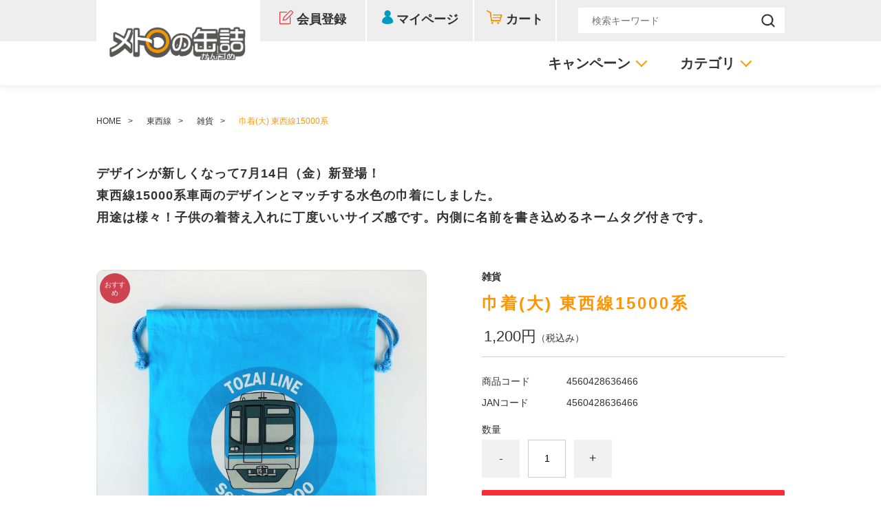

--- FILE ---
content_type: text/html;charset=UTF-8
request_url: https://metocan.com/item-detail/1441891
body_size: 7456
content:
<!DOCTYPE html>
<html lang="ja">

<head>
	<meta charset="utf-8">
	<meta http-equiv="X-UA-Compatible" content="IE=edge">
	<meta name="viewport" content="width=device-width">
	<meta name="format-detection" content="telephone=no">
	<title>巾着(大) 東西線15000系 | メトロの缶詰</title>

	<meta property="og:site_name" content="メトロの缶詰"> 
	<!-- 商品詳細の場合 -->
	<meta name="description" content="">
	<meta property="og:image" content="">
	<meta property="og:title" content="">
	<meta property="og:type" content="">
	<meta property="og:url" content="https://metocan.com/item-detail/1441891">
	<meta property="og:description" content=""> 
	
		<link rel="shortcut icon" href="https://contents.raku-uru.jp/01/22399/102/favicon.ico">
	<link rel="icon" type="image/vnd.microsoft.icon" href="https://contents.raku-uru.jp/01/22399/102/favicon.ico">
		<link href="https://metocan.com/getCss/3" rel="stylesheet" type="text/css">
	<link href="https://fonts.googleapis.com/css?family=Noto+Serif+JP:400,700&amp;display=swap&amp;subset=japanese" rel="stylesheet">
	<!--[if lt IE 10]>
		<style type="text/css">label:after {display:none;}</style>
	<![endif]-->
	<!-- Google Tag Manager -->
<script>(function(w,d,s,l,i){w[l]=w[l]||[];w[l].push({'gtm.start':
new Date().getTime(),event:'gtm.js'});var f=d.getElementsByTagName(s)[0],
j=d.createElement(s),dl=l!='dataLayer'?'&l='+l:'';j.async=true;j.src=
'https://www.googletagmanager.com/gtm.js?id='+i+dl;f.parentNode.insertBefore(j,f);
})(window,document,'script','dataLayer','GTM-T3H8L2D');</script>
<!-- End Google Tag Manager --><!-- Global site tag (gtag.js) - Google Analytics -->
<script async src="https://www.googletagmanager.com/gtag/js?id= G-VTP5ERYBXB
"></script>
<script>
  window.dataLayer = window.dataLayer || [];
  function gtag(){dataLayer.push(arguments);}
  gtag('js', new Date());

  gtag('config', ' G-VTP5ERYBXB', {
   'linker': {
    'domains': ['metocan.com', 'raku-uru.jp'],
    'decorate_forms': true
   }
 });
</script>
<!-- Google tag (gtag.js) -->
<script async src="https://www.googletagmanager.com/gtag/js?id=G-VTP5ERYBXB"></script>
<script>
  window.dataLayer = window.dataLayer || [];
  function gtag(){dataLayer.push(arguments);}
  gtag('js', new Date());

  gtag('config', 'G-VTP5ERYBXB');
</script>
<meta name="referrer" content="no-referrer-when-downgrade">
		<link rel="canonical" href="https://metocan.com/item-detail/1441891">		</head>

<body>
	<div id="wrapper">
		<div id="header">
			<div class="header-top clearfix">
				<div class="row">
					<div class="logo">
						<h1>
							<a href="/">
								<img src="https://image.raku-uru.jp/01/22399/87/1_%E3%83%AD%E3%82%B4%E7%94%BB%E5%83%8F%E3%80%80%E5%BA%97%E5%90%8D%E5%B1%8B%E5%8F%B7%EF%BC%88%E3%83%A1%E3%83%88%E3%83%AD%E3%81%AE%E7%BC%B6%E8%A9%B0%EF%BC%89_1654236496055.png" alt="メトロの缶詰">							</a>
						</h1>
					</div>
					<form action="/search" method="post" id="cmsCommonForm">
						<div class="header-search">
							<div class="header-search-form">
								<input type="text" value="" name="searchWord" maxlength="50" placeholder="検索キーワード">
								<div class="header-search-form-btn">
									<input type="image" alt="Search" src="https://image.raku-uru.jp/01/22399/109/icn-search_1654678196661.png" name="#" class="search-btn">
								</div>
							</div>
						</div>
					</form>
					<div class="header-menu-sp">
						<a href="#" class="jq-open-nav"><img src="https://image.raku-uru.jp/01/22399/111/icn-menu_sp_1654678197256.png" alt=""></a>
					</div>
					<div class="header-nav clearfix">
						<div class="nav-close">
							<a href="#" class="jq-close-nav"></a>
						</div>
						<ul class="header-menu clearfix">
													<li class="entry"><a href="https://cart.raku-uru.jp/member/regist/input/20b5896f92813ad771949c8a030dee64">会員登録</a></li>
																										<li class="mypage"><a href="https://cart.raku-uru.jp/mypage/login/20b5896f92813ad771949c8a030dee64">マイページ</a></li>
													<li class="cart"><a href="https://cart.raku-uru.jp/cart/20b5896f92813ad771949c8a030dee64">カート</a></li>
							<li class="sns">
								<ul class="clearfix">
									<li>
										<a href="http://twitter.com/share?url=https://metocan.com&text=メトロの缶詰" target="_blank"><img src="https://image.raku-uru.jp/cms/yt00011/img/icn-sns-tw.png" alt="twitter"></a>
									</li>
									<li>
										<a href="http://www.facebook.com/share.php?u=https://metocan.com" onclick="window.open(this.href, 'FBwindow', 'width=650, height=450, menubar=no, toolbar=no, scrollbars=yes'); return false;"><img src="https://image.raku-uru.jp/cms/yt00011/img/icn-sns-fb.png" alt="facebook"></a>
									</li>
								</ul>
							</li>
						</ul>
						<div class="category-nav">
							<ul class="clearfix">
																                                            																<li class="category-nav-category">
									<p>カテゴリ</p>
									<ul class="category-nav-l2">
										 										<li>
											<a href="/item-list?categoryId=74523">
												<p>銀座線</p>
											</a>
																						<ul class="category-nav-l3">
												 												<li>
													<a href="/item-list?categoryId=74530">
														<p>ステーショナリー</p>
													</a>
												</li>
	  									  												<li>
													<a href="/item-list?categoryId=74531">
														<p>雑貨</p>
													</a>
												</li>
	  									   											</ul>
																					</li>
										  										<li>
											<a href="/item-list?categoryId=74533">
												<p>丸ノ内線</p>
											</a>
																						<ul class="category-nav-l3">
												 												<li>
													<a href="/item-list?categoryId=74534">
														<p>ステーショナリー</p>
													</a>
												</li>
	  									  												<li>
													<a href="/item-list?categoryId=74535">
														<p>雑貨</p>
													</a>
												</li>
	  									  												<li>
													<a href="/item-list?categoryId=74536">
														<p>玩具・模型</p>
													</a>
												</li>
	  									 											</ul>
																					</li>
										  										<li>
											<a href="/item-list?categoryId=74537">
												<p>日比谷線</p>
											</a>
																						<ul class="category-nav-l3">
												 												<li>
													<a href="/item-list?categoryId=74538">
														<p>ステーショナリー</p>
													</a>
												</li>
	  									  												<li>
													<a href="/item-list?categoryId=74539">
														<p>雑貨</p>
													</a>
												</li>
	  									   											</ul>
																					</li>
										  										<li>
											<a href="/item-list?categoryId=74541">
												<p>東西線</p>
											</a>
																						<ul class="category-nav-l3">
												 												<li>
													<a href="/item-list?categoryId=74542">
														<p>ステーショナリー</p>
													</a>
												</li>
	  									  												<li>
													<a href="/item-list?categoryId=74543">
														<p>雑貨</p>
													</a>
												</li>
	  									   											</ul>
																					</li>
										  										<li>
											<a href="/item-list?categoryId=74545">
												<p>千代田線</p>
											</a>
																						<ul class="category-nav-l3">
												 												<li>
													<a href="/item-list?categoryId=74546">
														<p>ステーショナリー</p>
													</a>
												</li>
	  									  												<li>
													<a href="/item-list?categoryId=74547">
														<p>雑貨</p>
													</a>
												</li>
	  									   											</ul>
																					</li>
										  										<li>
											<a href="/item-list?categoryId=74549">
												<p>有楽町線・副都心線</p>
											</a>
																						<ul class="category-nav-l3">
												 												<li>
													<a href="/item-list?categoryId=74550">
														<p>ステーショナリー</p>
													</a>
												</li>
	  									  												<li>
													<a href="/item-list?categoryId=74551">
														<p>雑貨</p>
													</a>
												</li>
	  									   											</ul>
																					</li>
										  										<li>
											<a href="/item-list?categoryId=74553">
												<p>半蔵門線</p>
											</a>
																						<ul class="category-nav-l3">
												 												<li>
													<a href="/item-list?categoryId=74554">
														<p>ステーショナリー</p>
													</a>
												</li>
	  									  												<li>
													<a href="/item-list?categoryId=74555">
														<p>雑貨</p>
													</a>
												</li>
	  									   											</ul>
																					</li>
										  										<li>
											<a href="/item-list?categoryId=74557">
												<p>南北線</p>
											</a>
																						<ul class="category-nav-l3">
												 												<li>
													<a href="/item-list?categoryId=74558">
														<p>ステーショナリー</p>
													</a>
												</li>
	  									  												<li>
													<a href="/item-list?categoryId=74559">
														<p>雑貨</p>
													</a>
												</li>
	  									   											</ul>
																					</li>
										  										<li>
											<a href="/item-list?categoryId=74561">
												<p>全線</p>
											</a>
																						<ul class="category-nav-l3">
												 												<li>
													<a href="/item-list?categoryId=74562">
														<p>ステーショナリー</p>
													</a>
												</li>
	  									  												<li>
													<a href="/item-list?categoryId=74563">
														<p>雑貨</p>
													</a>
												</li>
	  									  												<li>
													<a href="/item-list?categoryId=74564">
														<p>玩具・模型</p>
													</a>
												</li>
	  									 											</ul>
																					</li>
										  										<li>
											<a href="/item-list?categoryId=74565">
												<p>フード・スイーツ</p>
											</a>
																						<ul class="category-nav-l3">
												   												<li>
													<a href="/item-list?categoryId=74567">
														<p>スイーツ</p>
													</a>
												</li>
	  									  												<li>
													<a href="/item-list?categoryId=74568">
														<p>お酒</p>
													</a>
												</li>
	  									 											</ul>
																					</li>
										  										<li>
											<a href="/item-list?categoryId=74569">
												<p>カレンダー・書籍・メディア</p>
											</a>
																						<ul class="category-nav-l3">
												 												<li>
													<a href="/item-list?categoryId=74570">
														<p>カレンダー</p>
													</a>
												</li>
	  									  												<li>
													<a href="/item-list?categoryId=74571">
														<p>書籍</p>
													</a>
												</li>
	  									  												<li>
													<a href="/item-list?categoryId=74572">
														<p>メディア</p>
													</a>
												</li>
	  									 											</ul>
																					</li>
										 									</ul>
								</li>
								
								 
								                        																<li class="category-nav-campaign">
									<p>キャンペーン</p>
									<ul class="category-nav-l2">
										 										<li>
											<a href="/item-list?campaignId=10619">
												<p>PASMOのロボットグッズ</p>
											</a>
										</li>
										  										<li>
											<a href="/item-list?campaignId=6698">
												<p>お得なセット</p>
											</a>
										</li>
										  										<li>
											<a href="/item-list?campaignId=9592">
												<p>東京メトロ20周年記念グッズ</p>
											</a>
										</li>
										  										<li>
											<a href="/item-list?campaignId=9667">
												<p>日比谷線全線開業６０年グッズ</p>
											</a>
										</li>
										  										<li>
											<a href="/item-list?campaignId=9858">
												<p>QurioStoreコラボオリジナルグッズ</p>
											</a>
										</li>
										  										<li>
											<a href="/item-list?campaignId=9914">
												<p>有楽町線開業50周年記念グッズ</p>
											</a>
										</li>
										 									</ul>
								</li>
								 


							</ul>
						</div>
					</div>
				</div>
			</div>
		</div>
		<!-- header -->
		<div class="contents clearfix">

			<!-- パンくずリスト -->
							<div class="bread">
					<ul class="clearfix">
						 						<li><a href="/"><span>HOME</span></a></li>
						  						<li><a href="/item-list?categoryId=74541"><span>東西線</span></a></li>
						  						<li><a href="/item-list?categoryId=74543"><span>雑貨</span></a></li>
						  						<li><span>巾着(大) 東西線15000系</span></li>
						 					</ul>
				</div>
						<div class="main-contents">
				<form action="https://cart.raku-uru.jp/incart" method="post" id="cms0002d02Form">
	<div class="main">
		<div id="item-detail">
						<div class="item-comment">
				<div class="item-detail-txt2 wysiwyg-data">
					<font size="4">デザインが新しくなって7月14日（金）新登場！</font><div><font size="4">東西線15000系車両のデザインとマッチする水色の巾着にしました。</font></div><div><span style="font-size: large;">用途は様々！</span><font size="4">子供の着替え入れに丁度いいサイズ感です。内側に名前を書き込めるネームタグ付きです。</font></div>				</div>
			</div>
						<div class="clearfix">
				<div class="item-detail-left">
					<div class="item-detail-photo-main raku-item-photo-main">
						<div class="item-detail-photo icn-badge65281" id="jq_item_photo_list">
							<ul class="clearfix">
								<li class="active"><img src="https://image.raku-uru.jp/01/22399/1265/8_IMG_4331_1722929359962_1200.JPG" alt=""></li>
																	<li><img src="https://image.raku-uru.jp/01/22399/772/%E5%B7%BE%E7%9D%80%E5%A4%A7%28%E8%A3%8F%EF%BC%89_1689207523620_1200.jpg" alt=""></li>
																	<li><img src="https://image.raku-uru.jp/01/22399/805/%E3%83%8D%E3%83%BC%E3%83%A0%E3%82%BF%E3%82%B0%E6%9D%B1%E8%A5%BF%E7%B7%9A_1689245480057_1200.jpg" alt=""></li>
																	<li><img src="https://image.raku-uru.jp/01/22399/806/%E5%B7%BE%E7%9D%80%E6%9D%B1%E8%A5%BF%E7%B7%9A_1689245480920_1200.jpg" alt=""></li>
																
							</ul>
						</div>
						<div id="jqitem-backbtn" class="item-detail-photo-backbtn">
							<a href="#"></a>
						</div>
						<div id="jqitem-nextbtn" class="item-detail-photo-nextbtn">
							<a href="#"></a>
						</div>
					</div>
										<div class="item-detail-thumb clearfix">
						<div class="item-detail-thumb-photo raku-item-thumb-photo active">
							<a href="#"><img src="https://image.raku-uru.jp/01/22399/1265/8_IMG_4331_1722929359962_400.JPG" alt=""></a>
						</div>
													<div class="item-detail-thumb-photo raku-item-thumb-photo">
								<a href="#"><img src="https://image.raku-uru.jp/01/22399/772/%E5%B7%BE%E7%9D%80%E5%A4%A7%28%E8%A3%8F%EF%BC%89_1689207523620_400.jpg" alt=""></a>
							</div>
													<div class="item-detail-thumb-photo raku-item-thumb-photo">
								<a href="#"><img src="https://image.raku-uru.jp/01/22399/805/%E3%83%8D%E3%83%BC%E3%83%A0%E3%82%BF%E3%82%B0%E6%9D%B1%E8%A5%BF%E7%B7%9A_1689245480057_400.jpg" alt=""></a>
							</div>
													<div class="item-detail-thumb-photo raku-item-thumb-photo">
								<a href="#"><img src="https://image.raku-uru.jp/01/22399/806/%E5%B7%BE%E7%9D%80%E6%9D%B1%E8%A5%BF%E7%B7%9A_1689245480920_400.jpg" alt=""></a>
							</div>
											</div>
									</div>
				<!-- /.item-detail-left -->
				<div class="item-detail-right">
					<div class="item-detail-info">
						<div class="item-detail-category">雑貨</div>
						<h2 class="item-detail-name ">巾着(大) 東西線15000系</h2>
						<div class="item-detail-vari">
							<div class="item-detail-vari-price">
								<dl>
									<dt>販売価格</dt>
									<dd><span class="item-detail-vari-price-num raku-item-vari-price-num">1,200円</span><span class="item-detail-vari-price-tax raku-item-vari-tax">（税込み）</span></dd>
								</dl>
							</div>
															<div class="item-detail-vari-memberprice"  style="display:none" >
									<dl>
										<dt>会員価格</dt>
										<dd><span class="item-detail-vari-memberprice-num raku-item-vari-memberprice-num"></span><span class="item-detail-vari-memberprice-tax raku-item-vari-membertax">（税込み）</span></dd>
									</dl>
								</div>
														<div class="item-detail-vari-normalprice"  style="display:none" >
								<dl>
									<dt>通常価格</dt>
									<dd><span class="item-detail-vari-normalprice-num raku-item-vari-normalprice-num"></span><span class="item-detail-vari-normalprice-tax raku-item-vari-normaltax">（税込み）</span></dd>
								</dl>
							</div>
							<div class="item-detail-vari-stock"  style="display:none" >
								<dl>
									<dt>在庫</dt>
									<dd class="raku-item-vari-stock"></dd>
								</dl>
							</div>
							<div class="item-detail-vari-itemcode" >
								<dl>
									<dt>商品コード</dt>
									<dd class="raku-item-vari-itemcode">4560428636466</dd>
								</dl>
							</div>
							<div class="item-detail-vari-jancode" >
								<dl>
									<dt>JANコード</dt>
									<dd class="raku-item-vari-jancode">4560428636466</dd>
								</dl>
							</div>
						</div>
					</div>

					<div class="item-detail-input clearfix">
																					<input type="hidden" name="variationId" value="1847992">
													 
																											<div class="item-detail-input-select-r" style="float: none">
														
								<p>数量</p>
								<div class="item-detail-num-count">
									<div class="item-detail-num-minus">
										<a href="#">-</a>
									</div>
									<div class="item-detail-num">
										<input type="number" name="itemQuantity" class="jq-num-count" value="1" maxlength="3" max="999" min="1">
									</div>
									<div class="item-detail-num-plus">
										<a href="#">+</a>
									</div>
								</div>
							</div>
																							</div>

					<div class="item-detail-cart">
													 
								<div class="item-detail-cart-action raku-item-cart-action">
									<div class="item-detail-cart-btn">
										<a href="#" class="raku-add-cart"><span>カートに入れる</span></a>
									</div>
								</div>
																			<div class="item-detail-share">
							<ul>
								<li>
									<a href="http://twitter.com/share?url=https://metocan.com/item-detail/1441891&text=巾着(大) 東西線15000系" target="_blank"><i class="icon-tw"></i></a>
								</li>
								<li>
									<a href="http://www.facebook.com/share.php?u=https://metocan.com/item-detail/1441891" onclick="window.open(this.href, 'FBwindow', 'width=650, height=450, menubar=no, toolbar=no, scrollbars=yes'); return false;"><i class="icon-facebook"></i></a>
								</li>
							</ul>
						</div>
					</div>

					<div class="item-detail-info">
						<div class="item-detail-spec">
																																																																							<div class="item-detail-term">
									<dl>
										<dt>販売期間</dt>
										<dd>2023/07/14 00:00&#65374;</dd>
									</dl>
								</div>
																						<div class="item-detail-txt3 wysiwyg-data">
								ギフト包装・のしの対応をいたしておりませんのであらかじめご了承ください。<div>商品の色はモニターの具合により若干異なる場合がございます。</div>								</div>
													</div>
					</div>
				</div>
			</div>
							<div class="item-comment">
					<div class="item-detail-txt1 wysiwyg-data">
						<h4>商品詳細</h4>
						サイズ：本体　横31.5ｃｍ×縦38.0ｃｍ<div>素材　：綿１００％</div><div>生産国：中国</div><div><br></div>					</div>
				</div>
					</div>
				<!-- /#item-detail -->
					<div id="recommend">
				<div class="ttl">
					<!--<h2>RECOMMEND</h2>-->
					<h3>おすすめアイテム</h3>
				</div>
				<div class="product-list clearfix">
																		<div class="product-list-item">
														<a href="/item-detail/1441890">
									<div class="product-list-photo icn-badge65281">
																				<img src="https://image.raku-uru.jp/01/22399/1266/9_IMG_4330_1722929377203_400.JPG" alt="巾着(小) 丸ノ内線2000系"> 									</div>
									<div class="product-list-info">
										<p class="product-list-name ">巾着(小) 丸ノ内線2000系</p>
										<p class="product-list-price"><span class="product-list-num">800円</span><span class="product-list-tax">（税込み）</span></p>
																			</div>
								</a>
									
							</div>
									</div>
			</div>
		<!-- /#recommend -->
			</div>
	<!-- main -->
	<input type="hidden" name="itemId" value="1441891">
	<input type="hidden" name="shpHash" value="20b5896f92813ad771949c8a030dee64">
</form>

<div class="overlay"></div>
<div class="modal photo-modal">
	<div class="modal-inner">
		<div class="modal-img"></div>
		<div class="modal-close jq-close-modal">
			<a href="#"></a>
		</div>
	</div>
</div>

<!-- 画像が1枚のときにスクロールできなくする処理 -->
<script>
    var jq_item_photo_list = document.getElementById("jq_item_photo_list");
    if (jq_item_photo_list.getElementsByTagName("ul")[0].getElementsByTagName("li").length == 1) {
        jq_item_photo_list.setAttribute("id", "jq_item_photo_list_error");
        var jqitem_backbtn = document.getElementById("jqitem-backbtn");
        jqitem_backbtn.parentNode.removeChild(jqitem_backbtn);
        var jqitem_nextbtn = document.getElementById("jqitem-nextbtn");
        jqitem_nextbtn.parentNode.removeChild(jqitem_nextbtn);
        //setTimeout( function(){ jq_item_photo_list.setAttribute( "id", "jq_item_photo_list" ); }, 1000 );
    }

    //　タブレット時スライダー不具合修正
    var jq_item_photo_list_ul = document.querySelector('#jq_item_photo_list ul');
    var jq_item_photo_list_ul_li = document.querySelectorAll('#jq_item_photo_list ul li');
    var li_Length = jq_item_photo_list_ul_li.length;
    //ロード時発火
    window.addEventListener('load', function() {
        load_resize();
    }, false);
    //リサイズ時発火
    window.addEventListener('resize', function() {
        load_resize();
    }, false);
    //ポートレートランドスケープ切替時発火
    window.addEventListener('orientationchange', function() {
        window.location.reload();
    }, false);

    function load_resize() {
        var windowSize = window.innerWidth;
        var w = jq_item_photo_list.clientWidth;
        if (600 < windowSize && windowSize < 999) {
            for (var i = 0; i < li_Length; i++) {
                jq_item_photo_list_ul[0] = w * li_Length + 'px';
                jq_item_photo_list_ul_li[i].style.width = w + 'px';
                console.log(i)
            }
        } else {
            for (var i = 0; i < li_Length; i++) {
                jq_item_photo_list_ul_li[i].style.width = '';
            }
        }
    }
    //　タブレット時スライダー不具合修正
</script>
<!-- /画像が1枚のときにスクロールできなくする処理 -->

			</div>

		</div>

		<div id="footer" class="clearfix">
			<div class="btn-pagetop">
				<a href="#wrapper"></a>
			</div>
			<div class="footer-top">
				<div class="row clearfix">
					<div class="footer-top-l">
						<div class="footer-logo">
							<a href="/"><img src="https://image.raku-uru.jp/01/22399/87/1_%E3%83%AD%E3%82%B4%E7%94%BB%E5%83%8F%E3%80%80%E5%BA%97%E5%90%8D%E5%B1%8B%E5%8F%B7%EF%BC%88%E3%83%A1%E3%83%88%E3%83%AD%E3%81%AE%E7%BC%B6%E8%A9%B0%EF%BC%89_1654236496055.png" alt="メトロの缶詰"></a>						</div>
						<h3 class="footer-sns-ttl">シェア</h3>
						<div class="footer-sns">
							<ul class="clearfix">
								<li>
									<a href="https://twitter.com/metocan_info" target="_blank"><i class="icon-tw"></i></a>
								</li>
								<!--<li>
									<a href="http://twitter.com/share?url=https://metocan.com&text=メトロの缶詰" target="_blank"><i class="icon-tw"></i></a>
								</li>
								<li>
									<a href="http://www.facebook.com/share.php?u=https://metocan.com" onclick="window.open(this.href, 'FBwindow', 'width=650, height=450, menubar=no, toolbar=no, scrollbars=yes'); return false;"><i class="icon-facebook"></i></a>
								</li>-->
							</ul>
						</div>
					</div>
					<div class="footer-top-c">
						<h3>カレンダー</h3>
												<div class="schedule-area">
														<h4>2026年01月</h4>
							<div class="schedule">
								<table>
									<tr>
										<th class="sun">日</th>
										<th class="mon">月</th>
										<th class="tue">火</th>
										<th class="wed">水</th>
										<th class="thu">木</th>
										<th class="fri">金</th>
										<th class="sat">土</th>
									</tr>
																		<tr>
										<td class="sun ">
																					</td>
										<td class="mon ">
																					</td>
										<td class="tue ">
																					</td>
										<td class="wed ">
																					</td>
										<td class="thu  e1 ">
																						<div class="schedule-date">1</div>
																					</td>
										<td class="fri  e1 ">
																						<div class="schedule-date">2</div>
																					</td>
										<td class="sat  e1 ">
																						<div class="schedule-date">3</div>
																					</td>
									</tr>
																		<tr>
										<td class="sun  e1 ">
																						<div class="schedule-date">4</div>
																					</td>
										<td class="mon ">
																						<div class="schedule-date">5</div>
																					</td>
										<td class="tue ">
																						<div class="schedule-date">6</div>
																					</td>
										<td class="wed ">
																						<div class="schedule-date">7</div>
																					</td>
										<td class="thu ">
																						<div class="schedule-date">8</div>
																					</td>
										<td class="fri ">
																						<div class="schedule-date">9</div>
																					</td>
										<td class="sat  e1 ">
																						<div class="schedule-date">10</div>
																					</td>
									</tr>
																		<tr>
										<td class="sun  e1 ">
																						<div class="schedule-date">11</div>
																					</td>
										<td class="mon  e1 ">
																						<div class="schedule-date">12</div>
																					</td>
										<td class="tue ">
																						<div class="schedule-date">13</div>
																					</td>
										<td class="wed ">
																						<div class="schedule-date">14</div>
																					</td>
										<td class="thu ">
																						<div class="schedule-date">15</div>
																					</td>
										<td class="fri ">
																						<div class="schedule-date">16</div>
																					</td>
										<td class="sat  e1 ">
																						<div class="schedule-date">17</div>
																					</td>
									</tr>
																		<tr>
										<td class="sun  e1 ">
																						<div class="schedule-date">18</div>
																					</td>
										<td class="mon ">
																						<div class="schedule-date">19</div>
																					</td>
										<td class="tue ">
																						<div class="schedule-date">20</div>
																					</td>
										<td class="wed ">
																						<div class="schedule-date">21</div>
																					</td>
										<td class="thu ">
																						<div class="schedule-date">22</div>
																					</td>
										<td class="fri ">
																						<div class="schedule-date">23</div>
																					</td>
										<td class="sat  e1 ">
																						<div class="schedule-date">24</div>
																					</td>
									</tr>
																		<tr>
										<td class="sun  e1 ">
																						<div class="schedule-date">25</div>
																					</td>
										<td class="mon ">
																						<div class="schedule-date">26</div>
																					</td>
										<td class="tue ">
																						<div class="schedule-date">27</div>
																					</td>
										<td class="wed ">
																						<div class="schedule-date">28</div>
																					</td>
										<td class="thu ">
																						<div class="schedule-date">29</div>
																					</td>
										<td class="fri  e1 ">
																						<div class="schedule-date">30</div>
																					</td>
										<td class="sat  e1 ">
																						<div class="schedule-date">31</div>
																					</td>
									</tr>
																	</table>
							</div>
														<h4>2026年02月</h4>
							<div class="schedule">
								<table>
									<tr>
										<th class="sun">日</th>
										<th class="mon">月</th>
										<th class="tue">火</th>
										<th class="wed">水</th>
										<th class="thu">木</th>
										<th class="fri">金</th>
										<th class="sat">土</th>
									</tr>
																		<tr>
										<td class="sun  e1 ">
																						<div class="schedule-date">1</div>
																					</td>
										<td class="mon ">
																						<div class="schedule-date">2</div>
																					</td>
										<td class="tue ">
																						<div class="schedule-date">3</div>
																					</td>
										<td class="wed ">
																						<div class="schedule-date">4</div>
																					</td>
										<td class="thu ">
																						<div class="schedule-date">5</div>
																					</td>
										<td class="fri ">
																						<div class="schedule-date">6</div>
																					</td>
										<td class="sat  e1 ">
																						<div class="schedule-date">7</div>
																					</td>
									</tr>
																		<tr>
										<td class="sun  e1 ">
																						<div class="schedule-date">8</div>
																					</td>
										<td class="mon ">
																						<div class="schedule-date">9</div>
																					</td>
										<td class="tue ">
																						<div class="schedule-date">10</div>
																					</td>
										<td class="wed  e1 ">
																						<div class="schedule-date">11</div>
																					</td>
										<td class="thu ">
																						<div class="schedule-date">12</div>
																					</td>
										<td class="fri ">
																						<div class="schedule-date">13</div>
																					</td>
										<td class="sat  e1 ">
																						<div class="schedule-date">14</div>
																					</td>
									</tr>
																		<tr>
										<td class="sun  e1 ">
																						<div class="schedule-date">15</div>
																					</td>
										<td class="mon ">
																						<div class="schedule-date">16</div>
																					</td>
										<td class="tue ">
																						<div class="schedule-date">17</div>
																					</td>
										<td class="wed ">
																						<div class="schedule-date">18</div>
																					</td>
										<td class="thu ">
																						<div class="schedule-date">19</div>
																					</td>
										<td class="fri ">
																						<div class="schedule-date">20</div>
																					</td>
										<td class="sat  e1 ">
																						<div class="schedule-date">21</div>
																					</td>
									</tr>
																		<tr>
										<td class="sun  e1 ">
																						<div class="schedule-date">22</div>
																					</td>
										<td class="mon  e1 ">
																						<div class="schedule-date">23</div>
																					</td>
										<td class="tue ">
																						<div class="schedule-date">24</div>
																					</td>
										<td class="wed ">
																						<div class="schedule-date">25</div>
																					</td>
										<td class="thu ">
																						<div class="schedule-date">26</div>
																					</td>
										<td class="fri  e1 ">
																						<div class="schedule-date">27</div>
																					</td>
										<td class="sat  e1 ">
																						<div class="schedule-date">28</div>
																					</td>
									</tr>
																	</table>
							</div>
														<ul class="event-list">
																<li class="event1">休業日</li>
															</ul>
						</div>
											</div>
					<div class="footer-top-r">
						<h3>ショッピングガイド</h3>
						<div class="footer-shoppingguide">
							<ul class="clearfix">
								<li><a href="/law">特定商取引法に基づく表記</a></li>
								<li><a href="/privacy">個人情報保護方針</a></li>
								<li><a href="/fee">送料について</a></li>
								<li><a href="/membership">会員規約</a></li>
								<li><a href="https://cart.raku-uru.jp/ask/start/20b5896f92813ad771949c8a030dee64">お問合せ</a></li>							</ul>
						</div>
					</div>
				</div>
			</div>
			<div class="footer-bottom">
				<div class="row clearfix">
					<p class="copyright">Copyright &copy; メトロの缶詰 All Rights Reserved.</p>
				</div>
			</div>
		</div>
		<!-- footer -->
	</div>
	<!-- wrapper -->
	<div class="overlay"></div>
	<script src="https://image.raku-uru.jp/cms/yt00011/js/jquery-1.12.4.min.js" type="text/javascript"></script>
	<script src="https://image.raku-uru.jp/cms/yt00011/js/jquery-ui-1.11.4.min.js" type="text/javascript"></script>
	<script src="https://image.raku-uru.jp/cms/yt00011/js/jquery.flicksimple.js" type="text/javascript"></script>
	<script src="https://image.raku-uru.jp/cms/yt00011/js/shop-script.js" type="text/javascript"></script>
		<!-- Google Tag Manager (noscript) -->
<noscript><iframe src="https://www.googletagmanager.com/ns.html?id=GTM-T3H8L2D"
height="0" width="0" style="display:none;visibility:hidden"></iframe></noscript>
<!-- End Google Tag Manager (noscript) -->
</body>
</html>


--- FILE ---
content_type: text/css;charset=UTF-8
request_url: https://metocan.com/getCss/3
body_size: 19471
content:
@import url("https://image.raku-uru.jp/cms/fontcss/font.css");
/***********
 * common
 ***********/

* {
	margin: 0;
	padding: 0;
	box-sizing: border-box;
	word-wrap: break-word;
	word-break: break-all;
}

html,
body {
	height: 100%;
}

body,
body * {
	font-family: '游ゴシック', YuGothic, 'Hiragino Kaku Gothic ProN', 'ヒラギノ角ゴ ProN W3', 'メイリオ', 'Meiryo', 'Meiryo UI', 'ＭＳ Ｐゴシック', sans-serif;
}


/* 通常文字色 */

body {
	font-size: 14px;
	color:#333;
	/* 通常文字色 */
	background:#fff ;
}

h2 {
	font-size: 30px;
	letter-spacing: 3px;
}

h3 {
	font-size: 24px;
	letter-spacing: 3px;
}

ul,
ul li {
	list-style: none;
}


/* a リンク文字色 */

a,
a:visited {
	color:#333;
	/* a リンク文字色 */
	text-decoration: none;
}

a:hover,
button:hover {
	color:#009bbf;
	/* hoverリンク文字色 */
	text-decoration: underline;
	opacity: 0.7;
}

a:hover,
button:hover {
	text-decoration: none;
	opacity: .7;
}

a:hover * {
	opacity: .7;
}

input[type='text'],
input[type='password'] {
	font-size: 14px;
	font-weight: normal;
	line-height: 30px;
	height: 30px;
	border: #d1d1d1 solid 1px;
}

input[type='checkbox'] {
	margin-right: 4px;
}

textarea {
	width: 100%;
	border: #d1d1d1 solid 1px;
}

table {
	width: 100%;
	border-collapse: collapse;
}

table th,
table td {
	border-spacing: 0;
	border-collapse: collapse;
	vertical-align: middle;
	border: none;
}

table.tbl {
	width: 100%;
	margin-bottom: 20px;
}

table.tbl tr th {
	font-size: 13px;
	font-weight: normal;
	position: relative;
	width: 90px;
	padding: 2px 10px 2px 0;
	text-align: left;
}

table.tbl tr th:after {
	position: absolute;
	top: 0;
	right: 0;
	content: ':';
}

table.tbl tr td {
	font-size: 13px;
	padding: 2px 12px 2px 48px;
	text-align: left;
}

@media only screen and (max-width: 600px) {
	table.tbl {
		width: 100%;
	}
	table.tbl tr th {
		font-size: 12px;
		font-weight: normal;
		width: 65px;
		padding: 4px 0;
		text-align: left;
	}
	table.tbl tr td {
		font-size: 12px;
		padding: 4px 15px;
		text-align: left;
	}
}

img {
	max-width: 100%;
	word-break: normal;
	border: none;
}

b {
	font-weight: bold;
	color: #c56572;
}

pre {
	white-space: pre-wrap;
}

ul.list1 li {
	font-size: 13px;
	position: relative;
	margin-bottom: 10px;
	padding-left: 26px;
}

ul.list1 li:before {
	position: absolute;
	top: 5px;
	left: 0;
	display: inline-block;
	width: 10px;
	height: 14px;
	content: '';
	background-image: url(https://image.raku-uru.jp/cms/yt00011/img/icn-arrow-btn.png);
	background-repeat: no-repeat;
	background-size: cover;
}

@media only screen and (max-width: 600px) {
	ul.list1 li:before {
		position: absolute;
		top: 5px;
		left: 0;
		display: inline-block;
		width: 8px;
		height: 12px;
		content: '';
		background-image: url(https://image.raku-uru.jp/cms/yt00011/img/icn-arrow-btn_sp.png);
		background-repeat: no-repeat;
		background-size: cover;
	}
}

ul.list2 li {
	font-size: 13px;
	position: relative;
	margin-bottom: 10px;
	padding-left: 26px;
}

ul.list2 li:before {
	position: absolute;
	top: 12px;
	left: 0;
	display: inline-block;
	width: 8px;
	height: 1px;
	content: '';
	background-color: #666;
}


/***********
 * layout
 ***********/

#wrapper,
.wrapper {
	width: 100%;
	min-width: 1000px;
	margin: 0 auto;
}

.main-contents {
	padding-bottom: 90px;
}

#main-article {
	position: relative;
}

#main-article,
.main-article {
	margin-bottom: 30px;
}

.top {
	width: 100%;
	margin: 0 auto;
	padding: 0 0;
}

.contents {
	width: 1000px;
	margin: 0 auto;
	padding: 12px 0 0;
}

.page {
	width: 1000px;
	margin: 0 auto;
	padding: 30px 0 0;
}

.row {
	position: relative;
	width: 1000px;
	margin: 0 auto;
}

@media only screen and (max-width: 600px) {
	#wrapper,
	.wrapper {
		min-width: 100%;
	}
	.top {
		width: 100%;
		margin: 0 auto;
		padding: 0 0 0;
	}
	.contents {
		width: 100%;
		margin: 0 auto;
		padding: 0 0 0;
	}
	.page {
		width: 100%;
		margin: 0 auto;
		padding: 0 0 0;
	}
	.row {
		width: 100%;
	}
}

@media only screen and (max-width: 600px) {
	#wrapper,
	.wrapper {
		min-width: 100%;
	}
	.top {
		width: 100%;
		margin: 0 auto;
		padding: 0 0 0;
	}
	.contents {
		width: 100%;
		margin: 0 auto;
		padding: 0 0 0;
	}
	.page {
		width: 100%;
		margin: 0 auto;
		padding: 0 0 0;
	}
	.row {
		width: 100%;
	}
}


/***********
 * clearfix
 ***********/

.clearfix:before,
.clearfix:after {
	display: table;
	content: ' ';
}

.clearfix:after {
	clear: both;
}

label:after {
	display: none;
}


/***********
 * header
 ***********/

#header {
	width: 100%;
	height: 125px;
	border-bottom: #f5f5f5 1px solid;
	background-color: #fff;
	box-shadow: 0px 0px 10px rgb(0, 0, 0, 0.1);
}

.header-top,
.header-top-cart {
	height: 60px;
	margin-bottom: 64px;
	padding: 0;
	color: #fff;
	background-color: #eee;
	background-size: auto;
	background-repeat: repeat;
}

.logo {
	line-height: 124px;
	position: relative;
	position: absolute;
	z-index: 3;
	top: 0;
	left: 0;
	display: block;
	width: 238px;
	height: 124px;
	text-align: center;
	background-color: #fff;
}

.logo-text {
	font-size: 13px;
	line-height: 1.4;
	position: absolute;
	top: 50%;
	left: 50%;
	display: -webkit-box;
	overflow: hidden;
	width: 100%;
	max-height: 7em;
	padding: 0 10px;
	-webkit-transform: translate(-50%, -50%);
		    transform: translate(-50%, -50%);
	text-align: center;
	word-break: break-all;
	color: #c56572;
	-webkit-box-orient: vertical;
	-webkit-line-clamp: 5;
}

.logo-text-footer {
	position: static;
	width: 100%;
	margin: 0 auto;
	padding: 0 15px;
	transform: translate(0, 0);
}

.logo-text-footer a {
	color: #fff;
}

.header-top-cart .logo {
	position: absolute;
	z-index: 1;
	top: 0;
	left: 50%;
	margin-left: -79px;
}
.logo a {
	display: block;
}
.logo img {
	width: auto;
	height: auto;
	width: 90%;
	max-width: 200px;
	vertical-align: middle;
}

.logo__text {
	color: #f4302c;
}

.header-search {
	position: absolute;
	z-index: 11;
	top: 11px;
	/*left: 200px;*/
	/*add*/
	right: 0;
	left: auto;
}

.header-search-form {
	position: relative;
}

.header-search input[type=text] {
	font-size: 14px;
	line-height: 35px;
	display: inline-block;
	width: 300px;
	height: 37px;
	padding: 0 50px 0 20px;
	border: none;
	border-radius: 2px;
	outline: 0 none;
	background-color: #fff;
}

.header-search-form-btn {
	line-height: 37px;
	position: absolute;
	top: 0;
	right: 0;
	display: inline-block;
	overflow: hidden;
	width: 48px;
	padding: 0;
	cursor: pointer;
	text-align: center;
	border: none;
	-webkit-border-radius: 0;
		    border-radius: 2px;
	background: none;
	background-color: #fff;
	-webkit-appearance: none;
}

.search-btn {
	width: 20px;
	height: auto;
	vertical-align: middle;
}

.header-menu-sp {
	display: none;
}

.header-nav {
	position: absolute;
	z-index: 2;
	top: 0;
	right: 0;
}

.header-top ul.header-menu {
	/*float: right;*/
	height: 60px;
	/*add*/
	float: none;
	margin-left: 135px;
}

.header-top ul.header-menu > li {
	float: left;
	height: 60px;
	text-align: center;
	border-left: 2px solid #fff;
	padding: 0 5px 0 5px;
}

.header-top ul.header-menu > li.cart {
	border-right: 2px solid #fff;
}

.header-top ul.header-menu > li > a {
	position: relative;
	color: #333;
	font-weight: bold;
}

.header-top ul.header-menu li.logout,
.header-top ul.header-menu li.entry {
	/*line-height: 60px;*/
}

.header-top ul.header-menu li.logout a,
.header-top ul.header-menu li.entry a {
	padding-right: 0;
	padding-left: 0;
	font-size: 18px;
	position: relative;
	display: block;
	width: 8em;
	height: 60px;
	padding-top: 15px;
}

.header-top ul.header-menu li.logout a {
	padding-right: 1px;
	padding-left: 10px;
	width: 9em;
}

/*.header-top ul.header-menu li.logout a:before {
	position: absolute;
	top: 50%;
	left: 0;
	display: inline-block;
	width: 21px;
	height: 24px;
	margin-top: -11px;
	margin-left: 12px;
	content: '';
	background-image: url(https://image.raku-uru.jp/cms/yt00011/img/icn-logout.png);
	background-repeat: no-repeat;
	background-size: cover;
}

.header-top ul.header-menu li.entry a:after {
	position: absolute;
	top: 50%;
	right: 0;
	display: inline-block;
	width: 11px;
	height: 16px;
	margin-top: -8px;
	margin-right: 20px;
	content: '';
	background-image: url(https://image.raku-uru.jp/cms/yt00011/img/icn-entry.png);
	background-repeat: no-repeat;
	background-size: cover;
}*/

.header-top ul.header-menu li.mypage a {
	font-size: 18px;
	position: relative;
	display: block;
	width: 8em;
	height: 60px;
	padding-top: 15px;
}

.header-top ul.header-menu li.mypage a:before {
	content: "\e929";
	font-family: 'icomoon';
	margin-right: 5px;
	font-size: 20px;
	font-weight: normal;
	color: #009bbf;
}

.header-top ul.header-menu li.cart a {
	font-size: 18px;
	position: relative;
	display: block;
	width: 6em;
	height: 60px;
	padding-top: 15px;
}

.header-top ul.header-menu li.cart a:before {
	content: "\e918";
	font-size: 20px;
	margin-right: 5px;
	font-weight: normal;
	font-family: 'icomoon';
	color: #ff9500;
}

.header-top ul.header-menu li.sns {
	padding-right: 20px;
}

.header-top ul.header-menu li.sns ul li {
	line-height: 60px;
	display: inline-block;
	width: 25px;
	margin-left: 20px;
}

.header-top ul.header-menu li.sns ul li img {
	width: 100%;
	height: auto;
	vertical-align: middle;
}


/* category-nav */

.category-nav {
	/*float: left;*/
	float: right;
	min-width: 700px;
	margin-left: 200px;
}

.category-nav > ul > li {
	font-size: 20px;
	font-weight: bold;
	line-height: 65px;
	position: relative;
	float: right;
	margin-right: 50px;
	color: #333;
}

.category-nav > ul li a {
	position: relative;
	display: block;
	width: 100%;
}

.category-nav-l2 {
	position: absolute;
	z-index: 55;
	top: 65px;
	left: 50%;
	display: none;
	width: 200px;
	margin-left: -87px;
	padding: 10px 12px;
	background-color: #ff9500;
}

.active .category-nav-l2 {
	display: block;
}

.category-nav-l2:before {
	position: absolute;
	top: -7px;
	left: 50%;
	width: 0;
	height: 0;
	margin-left: -7px;
	content: '';
	border-width: 0 7px 7px 7px;
	border-style: solid;
	border-color: transparent transparent #ff9500 transparent;
}

.category-nav-l2 > li {
	font-size: 16px;
	line-height: 1.2;
	border-bottom: #ffc370 solid 1px;
}

.category-nav-l2 > li:last-child {
	border-bottom: none;
}

.category-nav-l2 > li > a {
	padding: 15px 0;
	color: #fff;
	background: #FF9500;
}

.category-nav-l3 > li {
	font-size: 14px;
	padding: 5px 0 5px 5px;
}

.category-nav-l3 > li:first-child {
	padding-top: 0;
}

.category-nav-l3 > li:last-child {
	padding-bottom: 15px;
}

.category-nav-l3 > li a {
	color: #fff;
}

.nav-close {
	display: none;
}

@media only screen and (max-width: 600px) {
	#header {
		height: 91px;
	}
	.header-top,
	.header-top-cart {
		height: 45px;
		margin-bottom: 46px;
	}
	.logo {
		line-height: 90px;
		width: 25%;
		height: 91px;
		left: 10px;
	}
	.logo-text {
		max-height: 5.4em;
		-webkit-line-clamp: 4;
	}
	.header-top-cart .logo {
		position: absolute;
		z-index: 1;
		top: 0;
		left: 50%;
		margin-left: -58px;
	}
	.logo img {
		max-width: 115px;
		max-height: 80px;
	}
	.header-search {
		top: 52px;
		right: 10px;
		left: 125px;
	}
	.header-search-form {
		position: relative;
		border: #ddd solid 1px;
		margin-left: 12%;
		width: auto;
	}
	.header-search input[type=text] {
		font-size: 16px;
		line-height: 30px;
		width: 100%;
		height: 30px;
		padding: 0 40px 0 10px;
	}
	.header-search-form-btn {
		line-height: 30px;
		position: absolute;
		top: 0;
		right: 1px;
		display: inline-block;
		overflow: hidden;
		width: 38px;
		padding: 0;
		cursor: pointer;
		text-align: center;
		border: none;
		-webkit-border-radius: 0;
		        border-radius: 2px;
		background: none;
		-webkit-appearance: none;
	}
	.search-btn {
		width: 16px;
		height: auto;
		vertical-align: middle;
		padding-bottom: 3px;
	}
	.header-menu-sp {
		position: absolute;
		top: 10px;
		right: 10px;
		display: block;
		width: 90px;
	}
	.header-menu-sp img {
		width: 100%;
		height: auto;
	}
	.header-nav {
		position: fixed;
		z-index: 9999;
		top: 0;
		left: -100%;
		overflow: scroll;
		width: 100%;
		height: 100%;
		padding-bottom: 50px;
		-webkit-transition: left .6s cubic-bezier(.19, 1, .22, 1);
		        transition: left .6s cubic-bezier(.19, 1, .22, 1);
		background-color: rgba(255, 255, 255, .5);
	}
	.nav-open .header-nav {
		left: 0;
	}
	.header-top ul.header-menu {
		font-size: 0;
		float: none;
		height: auto;
		background-color: rgba(197,101,114,.9);
	}
	.header-top ul.header-menu > li {
		float: none;
		height: auto;
		text-align: center;
		border-left: #fff solid 1px;
	}
	.header-top ul.header-menu > li > a {
		position: relative;
	}
	.header-top ul.header-menu li.entry {
		line-height: 50px;
		text-align: center;
		border-bottom: #fff solid 2px;
		border-left: none;
	}
	.header-top ul.header-menu li.logout {
		line-height: 50px;
		border-bottom: #fff solid 2px;
	}
	.header-top ul.header-menu li.logout a,
	.header-top ul.header-menu li.entry a {
		font-size: 16px;
		display: block;
		width: 100%;
		height: 50px;
		/*padding-right: 10px;*/
		/*padding-left: 10px;*/
		padding-top: 0;
	}
	.header-top ul.header-menu li.logout a:before {
		position: absolute;
		top: 50%;
		left: 50%;
		display: inline-block;
		width: 23px;
		height: 25px;
		margin-top: -12px;
		margin-left: -70px;
		content: '';
		background-image: url(https://image.raku-uru.jp/cms/yt00011/img/icn-logout_sp.png);
		background-repeat: no-repeat;
		background-size: cover;
	}
	.header-top ul.header-menu li.entry a:after {
		position: absolute;
		top: 50%;
		right: 0;
		display: inline-block;
		width: 9px;
		height: 12px;
		margin-top: -6px;
		margin-right: 20px;
		content: '';
		background-image: url(https://image.raku-uru.jp/cms/yt00011/img/icn-entry_sp.png);
		background-repeat: no-repeat;
		background-size: cover;
	}
	.header-top ul.header-menu li.mypage {
		line-height: 50px;
		display: inline-block;
		width: 50%;
		border-left: transparent;
		padding: 5px 0;
		vertical-align: middle;
	}
	.header-top ul.header-menu li.mypage a {
		font-size: 16px;
		position: relative;
		display: block;
		width: 100%;
		height: 50px;
		padding-top: 0;
		padding-left: 20px;
		text-align: center;
	}
	.header-top ul.header-menu li.mypage a:before {
	}
	.header-top ul.header-menu li.cart {
		line-height: 50px;
		display: inline-block;
		width: 50%;
		border-right: none;
		border-left: 2px solid #fff;
		padding: 5px 0;
		vertical-align: middle;
	}
	.header-top ul.header-menu li.cart a {
		font-size: 16px;
		position: relative;
		display: block;
		width: 100%;
		height: 50px;
		padding-top: 0;
		padding-left: 20px;
		text-align: center;
	}
	.header-top ul.header-menu li.cart a:before {
	}
	.header-top ul.header-menu li.sns {
		display: none;
	}
	/* category-nav */
	.category-nav {
		float: none;
		min-width: inherit;
		margin-left: 0;
	}
	.category-nav > ul > li > p {
		position: relative;
		display: block;
		width: 100%;
		color: #fff;
		background-color: #802120;
		padding: 15px;
	}
	.category-nav > ul > li.category-nav-campaign > p,
	.category-nav > ul > li.category-nav-category > p {
		color: #333;
		/*border-top: rgba(255,255,255,.3) solid 1px;*/
		background-color:#fff;
	}
	.category-nav > ul > li {
		font-size: 16px;
		line-height: 1.2;
		position: relative;
		float: none;
		margin-right: 0;
		color: #c56572;
		border-bottom: none;
	}
	.category-nav > ul li.active > a {
		color: #c56572;
	}
	.category-nav > ul > li a {
		padding: 16px 32px 16px 15px;
		text-indent: 0;
	}
	.category-nav > ul > li > ul > li:last-child a {
		border-bottom: none;
	}
	.category-nav > ul li a:after {
		position: absolute;
		top: 50%;
		right: 010px;
		display: block;
		width: 8px;
		height: 12px;
		margin-top: -6px;
		content: '';
		background-image: url(https://image.raku-uru.jp/cms/yt00011/img/icn-arrow-nav02_sp.png);
		background-repeat: no-repeat;
		background-size: cover;
	}
	.category-nav-l2 {
		position: inherit;
		z-index: 33;
		top: 0;
		left: 0;
		display: block;
		width: 100%;
		margin-left: 0;
		padding: 0;
		background-color: inherit;
	}
	.active .category-nav-l2 {
		display: block;
	}
	.category-nav-l2:before {
		display: none;
	}
	.category-nav-l2 > li {
		font-size: 16px;
		line-height: 1.2;
		border-bottom: none;
	}
	.category-nav-l2 li a {
		padding: 0 0;
		text-indent: 1em;
	}
	.category-nav-l3 > li {
		font-size: 12px;
		line-height: 1;
		padding: 0;
		border-bottom: #ffc370 solid 1px;
	}
	.category-nav-l3 > li:first-child {
		padding: 0;
	}
	.category-nav-l3 > li:last-child {
		padding: 0;
		border-bottom: none;
	}
	.category-nav-l3 > li a {
		padding-left: 30px !important;
		background: #ffa72c;
	}
	.nav-close {
		line-height: 45px;
		display: block;
		text-align: right;
		border-bottom: #fff solid 2px;
		background-color: #eee;
	}
	.nav-close a {
		display: inline-block;
		width: 19px;
		height: 19px;
		margin: 0 15px 0;
		vertical-align: middle;
		background-image: url(https://image.raku-uru.jp/01/22399/110/icn-close_1654678197047.png);
		background-repeat: no-repeat;
		background-size: cover;
	}
}


/***********
 * footer
 ***********/

#footer {
	position: relative;
	width: 100%;
}

.footer-top {
	display: table;
	width: 100%;
	padding: 40px 0;
	background-color: #eee;
}


/* フッターテクスチャ */

.footer-top {
	background-size: auto;
	background-repeat: repeat;
}

.footer-top-l {
	display: table-cell;
	width: 30%;
	vertical-align: top;
	height: auto;
	padding-right: 5em;
	margin-bottom: 30px;
}

.footer-top-c {
	display: table-cell;
	padding-right: 45px;
	vertical-align: top;
}

.footer-top-r {
	display: table-cell;
	width: 406px;
	vertical-align: top;
}

.footer-top-cart {
	width: 100%;
	text-align: center;
}

.footer-top h3 {
	font-size: 18px;
	font-weight: bold;
	display: inline-block;
	width: 100%;
	margin-bottom: 20px;
	letter-spacing: 1px;
	color: #333;
	border-bottom: #FF9500 solid 2px;
}

.footer-logo {
	display: inline-block;
	width: 100%;
	text-align: center;
	margin-bottom: 30px;
}

.footer-logo a {
	display: block;
	background: #ffffff;
	width: 100%;
	padding: 1em 1.5em;
	border-radius: 5px;
}

.footer-logo img {
	width: auto;
	height: auto;
	max-width: 240px;
	max-height: 180px;
}


/* schedule-area */

.schedule-area {
	width: 234px;
	text-align: center;
}

.schedule-area h4 {
	/*font-family: 'メイリオ', 'Meiryo', 'Meiryo UI';*/
	font-size: 16px;
	font-weight: bold;
	/*line-height: 24px;*/
	display: inline-block;
	width: 100%; /*105px*/
	/*height: 24px;*/
	margin-bottom: 10px;
	text-align: left;
	color: #333;
	letter-spacing: 1px;
	border-radius: 2px;
	/*background-color: #984652;*/
}

.schedule {
	margin-bottom: 20px;
	padding-bottom: 12px;
	border-bottom: #949393 solid 1px;
}

.schedule table {
	width: auto;
	margin: 0 auto 10px;
}

.schedule table th {
	font-size: 15px;
	font-weight: bold;
	padding: 4px;
	text-align: center;
	color: #333;
}

.schedule table th.sun {
	color: #F62E36;
	font-weight: bold;
	font-size: 15px;
}

.schedule table th.sat {
	color: #009BBF;
	font-weight: bold;
	font-size: 15px;
}

.schedule table td {
	font-size: 13px;
	font-weight: bold;
	padding: 4px;
	text-align: center;
	color: #333;
}

.schedule-date {
	line-height: 25px;
	display: inline-block;
	width: 25px;
	height: 25px;
	text-align: center;
	font-size: 15px;
	box-sizing: content-box;
}

.e1 .schedule-date,
.e2 .schedule-date,
.e3 .schedule-date {
	border-radius: 50%;
	color: #333;
}

.e1 .schedule-date {
	/*color: #fff;*/
	background-color: #fff;
	border: 2px solid #009BBF;
}

.e2 .schedule-date {
	/*color: #fff;*/
	background-color: #fff;
	border: 2px solid #FF9500;
}

.e3 .schedule-date {
	/*color: #333;*/
	background-color: #fff;
	border: 2px solid #F62E36;
}

.event-list:after {
	display: block;
	clear: both;
	margin-bottom: 15px;
	content: '';
}

.event-list li {
	line-height: 22px;
	position: relative;
	float: left;
	min-height: 22px;
	margin-right: 20px;
	margin-bottom: 10px;
	padding-left: 25px;
	text-align: left;
}

.event-list li:before {
	position: absolute;
	top: 0;
	left: 0;
	display: block;
	width: 20px;
	height: 20px;
	content: '';
	box-sizing: border-box;
}

.event-list li.event1:before {
	background-color: #fff;
	border: 3px solid #009BBF;
	border-radius: 50%;
}

.event-list li.event2 {
	/*margin-right: 0;*/
}

.event-list li.event2:before {
	background-color: #fff;
	border: 3px solid #FF9500;
	border-radius: 50%;
}

.event-list li.event3:before {
	background-color: #fff;
	border: 3px solid #F62E36;
	border-radius: 50%;
}

.footer-shoppingguide {
	margin-bottom: 35px;
}

.footer-shoppingguide ul li {
	font-size: 14px;
	float: none;
	margin-right: 22px;
	margin-bottom: 10px;
}

.footer-shoppingguide ul li a {
}

.footer-shoppingguide ul li a:hover {
	/*text-decoration: underline;*/
	opacity: .7;
}

.footer-sns {
	text-align: left;
}

.footer-sns ul li {
	display: inline-block;
	margin-right: 20px;
}

.footer-sns ul li i {
	font-size: 22px;
}

.footer-bottom {
	width: 100%;
	padding: 20px 0;
	text-align: center;
	background-color: #ff9500;
}

.copyright {
	font-size: 12px;
	color: #fff;
}

@media only screen and (max-width: 600px) {
	.footer-top {
		display: block;
		width: 100%;
		padding: 25px 20px;
	}
	.footer-top-l {
		display: block;
		width: 100%;
		padding-right: 0;
	}
	.footer-top-c {
		display: block;
		width: 100%;
		padding-right: 0;
	}
	.footer-top-r {
		display: block;
		width: 100%;
	}
	.footer-top h3 {
		font-size: 16px;
		padding-bottom: 5px;
		text-align: center;
	}
	.footer-top-cart .footer-logo {
		margin-bottom: 0;
	}
	.footer-logo img {
		max-width: 200px;
		max-height: 80px;
		width: 50%;
		vertical-align: middle;
	}
	/* schedule-area */
	.schedule-area {
		width: 100%;
		margin-bottom: 20px;
		text-align: center;
	}
	.schedule-area h4 {
		/*font-family: 'メイリオ', 'Meiryo', 'Meiryo UI';*/
		/*font-size: 13px;*/
		/*font-weight: normal;*/
		/*line-height: 24px;*/
		/*display: inline-block;*/
		/*width: 124px;*/
		/*height: 24px;*/
		margin-bottom: 20px;
		text-align: center;
		/*color: #fff;*/
		/*border-radius: 2px;*/
		/*background-color: #984652;*/
	}
	.schedule {
		margin-bottom: 20px;
		padding-bottom: 12px;
	}
	.schedule table {
		width: 90%;
		margin: 0 auto 10px;
	}
	.schedule table th {
		font-size: 13px;
		padding: 4px;
		text-align: center;
	}
	.schedule table th.sun {
		/*color: #b7211e;*/
	}
	.schedule table th.sat {
		/*color: #1b81ac;*/
	}
	.schedule table td {
		font-size: 13px;
		padding: 4px;
		text-align: center;
	}
	.schedule-date {
		line-height: 25px;
		display: inline-block;
		width: 25px;
		height: 25px;
		text-align: center;
	}
	.e1 .schedule-date {
		/*color: #fff;*/
		/*background-color: #ce4350;*/
	}
	.e2 .schedule-date {
		/*color: #fff;*/
		/*background-color: #e597a2;*/
	}
	.e3 .schedule-date {
		/*color: #333;*/
		/*background-color: #cdcdcd;*/
	}
	.event-list li {
		margin-bottom: 10px;
		padding-left: 30px;
	}
	.event-list li.event2 {
	}
	.footer-shoppingguide {
		margin-bottom: 20px;
	}
	.footer-shoppingguide ul {
		width: 100%;
		text-align: left;
	}
	.footer-shoppingguide ul li {
		float: none;
		margin-right: 0;
		margin-bottom: 0;
	}
	.footer-shoppingguide ul li a {
		position: relative;
		display: block;
		width: 100%;
		padding: 12px 10px;
	}
	.footer-shoppingguide ul li a:after {
		position: absolute;
		top: 50%;
		right: 10px;
		display: block;
		width: 8px;
		height: 8px;
		margin-top: -6px;
		content: '';
		border-right: 2px solid #ff9500;
		border-bottom: 2px solid #ff9500;
		transform: rotate(-45deg);
	}
	.footer-sns {
		text-align: center;
		margin-bottom: 30px;
	}
	.footer-sns ul li {
		display: inline-block;
		margin: 0px 10px;
	}
	.footer-sns ul li:nth-child(3) {
		margin-right: 0;
	}
	.footer-bottom {
		/*width: 100%;*/
		/*padding: 20px 0;*/
		/*text-align: center;*/
		background-color: #461413;
	}
	.copyright {
		font-size: 12px;
		word-break: break-word;
	}
}


/***********
 * main
 ***********/

.main {
	width: 1000px;
	margin: 0 auto;
}

@media only screen and (max-width: 600px) {
	.main {
		width: auto;
		margin: 0 20px;
	}
}


/* main-image */

#main-image {
	position: relative;
	width: 1000px;
	margin: 30px 0;
	text-align: center;
}

#main-image img {
	max-width: 100%;
	max-height: 100%;
}

.main-image-slider {
	position: relative;
	overflow: hidden;
	width: 100%;
	max-width: 1000px;
	height: auto;
	margin: 0 auto;
}

.main-image-slider > ul {
	position: absolute;
	z-index: 1;
	top: 0;
	left: 0;
	display: inline-block;
	overflow: hidden;
}

.main-image-slider > ul > li {
	display: inline;
	float: left;
	overflow: hidden;
	list-style-type: none;
}

.main-image-slider > ul > li span,
.main-image-slider > ul > li a {
	display: flex;
	width: 100%;
	height: 100%;
	justify-content: center;
	align-items: center;
}

.main-image-prev {
    position: absolute;
    right: 10px;
    top: 50%;
    z-index: 999;
    font-size: 36px;
    margin-top: -18px;
}

.main-image-next {
    position: absolute;
    left: 10px;
    top: 50%;
    z-index: 999;
    font-size: 36px;
    margin-top: -18px;
}

.main-image-prev a,
.main-image-next a {
    display: block;
    height: 100%;
}

.main-image-indicator {
	position: absolute;
	z-index: 2;
	right: 0;
	bottom: 20px;
	left: 0;
}

.main-image-indicator ul {
	text-align: center;
}

.main-image-indicator ul li {
	display: inline-block;
	width: 14px;
	height: 14px;
	margin: 0 8px;
	border: #fff solid 1px;
	border-radius: 50%;
}

@media only screen and (max-width: 600px) {
	#main-image {
		position: relative;
		overflow: hidden;
		width: 100%;
		margin: 0;
		text-align: center;
	}
	#main-image img {
		max-width: 100%;
		max-height: 100%;
	}
	.main-image-slider {
		position: relative;
		width: 100%;
		height: auto;
		margin: 0 auto;
	}
	.main-image-slider > ul {
		position: absolute;
		z-index: 1;
		top: 0;
		left: 0;
		display: inline-block;
		overflow: hidden;
		height: 460px;
	}
	.main-image-slider > ul > li {
		display: inline;
		float: left;
		overflow: hidden;
		width: 270px;
		height: 140px;
		list-style-type: none;
	}
	.main-image-indicator {
		position: absolute;
		z-index: 2;
		right: 0;
		bottom: 6px;
		left: 0;
	}
	.main-image-indicator ul {
		font-size: 0;
		margin: 0;
		padding: 0;
		text-align: center;
	}
	.main-image-indicator ul li {
		display: inline-block;
		width: 10px;
		height: 10px;
		margin: 0 4px;
		border: #fff solid 1px;
		border-radius: 50%;
	}
}


/* ttl */

.ttl,
.ttl2 {
	position: relative;
	margin-bottom: 40px;
	padding-bottom: 5px;
	text-align: left;
	border-bottom: #eee solid 1px;
}

.ttl h2,
.ttl2 h2 {
	font-size: 24px;
	display: inline;
	margin-right: 20px;
	color: #333;
}

.ttl h2:after,
.ttl2 h2:after {
	position: absolute;
	bottom: 0;
	left: 0;
	display: inline-block;
	width: 430px;
	height: 2px;
	content: '';
	background-color: #FF9500;
}

.ttl h3,
.ttl2 h3 {
	font-size: 24px;
	font-weight: bold;
	position: relative;
	color: #333;
	margin-top: 0.83em;
}

.ttl2 h3::after {
	position: absolute;
	bottom: -6px;
	left: 0;
	display: inline-block;
	width: 430px;
	height: 2px;
	content: '';
	background-color: #a72b29;
}

@media only screen and (max-width: 600px) {
	.ttl,
	.ttl2 {
		/*position: relative;*/
		margin-bottom: 20px;
		padding: 10px 0;
	}
	.ttl {
		border-bottom: none;
		padding: 20px 0 10px;
	}
	.ttl h2,
	.ttl2 h2 {
		font-size: 16px;
		/*display: inline;*/
		margin-right: 10px;
		letter-spacing: 1px;
		line-height: 1.6;
	}
	.ttl h2:after,
	.ttl2 h2:after {
		/*position: absolute;*/
		/*bottom: 0;*/
		/*left: 0;*/
		/*display: inline-block;*/
		width: 295px;
		height: 2px;
		content: '';
	}
	.ttl h3,
	.ttl2 h3 {
		font-size: 14px;
		position: static;
		line-height: 1.6;
	}
	.ttl2 h3::after {
		position: absolute;
		bottom: -1px;
		left: 0;
		display: inline-block;
		width: 160px;
		height: 2px;
		content: '';
		background-color: #c56572;
	}
}


/* product-list */

.product-list {
	margin-bottom: 10px;
}

.product-list-item {
	float: left;
	width: 320px;
	margin-right: 20px;
	margin-bottom: 50px;
}

.product-list .product-list-item:nth-child(3n-2) {
	clear: both;
}

.product-list-item-sub,
.product-list-item-4i {
	float: left;
	width: 238px;
	margin-right: 16px;
	margin-bottom: 30px;
}

.product-list-item img,
.product-list-item-sub img,
.product-list-item-4i img {
	width: 100%;
	height: auto;
}

.product-list .product-list-item-sub:nth-child(4n-4),
.product-list .product-list-item-4i:nth-child(4n-3) {
	clear: both;
}

.product-list-item:nth-child(3n) {
	margin-right: 0;
}

.product-list-item-sub:nth-child(4n + 3) {
	margin-right: 0;
}

.product-list-item-4i:nth-child(4n) {
	margin-right: 0;
}

.product-list-item .product-list-photo {
	position: relative;
	width: 320px;
	height: 320px;
	margin-bottom: 15px;
}

.product-list-item-sub .product-list-photo,
.product-list-item-4i .product-list-photo {
	position: relative;
	width: 238px;
	margin-bottom: 15px;
}

.product-list-item .product-list-photo img,
.product-list-item-sub .product-list-photo img,
.product-list-item-4i .product-list-photo img {
	display: block;
	max-height: 238px;
	width: auto;
	height: auto;
	margin: auto;
}

.product-list-item .product-list-name,
.product-list-item-sub .product-list-name {
	font-size: 18px;
	line-height: 20px;
	overflow: hidden;
	height: 20px;
	margin: 30px 0 20px;
	white-space: nowrap;
	text-overflow: ellipsis;
	color: #333;
}

.product-list-item .product-list-variation,
.product-list-item-sub .product-list-variation {
	font-size: 14px;
	line-height: 20px;
	overflow: hidden;
	margin-bottom: 4px;
	white-space: nowrap;
	text-overflow: ellipsis;
}

#top-salesranking .product-list-info {
	height: 68px;
}

.product-list-item-4i .product-list-name {
	font-size: 14px;
	line-height: 20px;
	overflow: hidden;
	height: 40px;
	margin-bottom: 4px;
}

.product-list-item .product-list-price,
.product-list-item-sub .product-list-price,
.product-list-item-4i .product-list-price {
	font-size: 15px;
	line-height: 1.6;
	text-align: right;
}

.product-list-item .product-list-nonstock,
.product-list-item-sub .product-list-nonstock,
.product-list-item-4i .product-list-nonstock {
	display: inline-block;
	vertical-align: top;
	font-size: 11px;
	line-height: 18px;
	margin-top: 2px;
	margin-right: 6px;
	padding: 0 3px;
	text-align: center;
	color: #f33;
	background: #fff;
}

@media only screen and (max-width: 600px) {
	.product-list {
		margin-bottom: 10px;
	}
	.product-list-item {
		float: left;
		width: 50%;
		margin-right: 0;
		margin-bottom: 30px;
		padding: 0 5px 0;
	}
	.product-list-item-sub,
	.product-list-item-4i {
		float: left;
		width: 50%;
		margin-right: 0;
		margin-bottom: 20px;
		padding: 0 5px 0;
	}
	.product-list .product-list-item:nth-child(3n-2) {
		clear: initial;
	}
	.product-list .product-list-item-sub:nth-child(4n-4),
	.product-list .product-list-item-4i:nth-child(4n-3) {
		clear: initial;
	}
	.product-list-item:nth-child(2n-1),
	.product-list-item-sub:nth-child(2n-1),
	.product-list-item-4i:nth-child(2n-1) {
		clear: both;
	}
	.product-list-item .product-list-photo,
	.product-list-item-sub .product-list-photo,
	.product-list-item-4i .product-list-photo {
		position: relative;
		width: 100%;
		height: auto;
		margin-bottom: 15px;
	}
	.product-list-item .product-list-name,
	.product-list-item-sub .product-list-name,
	.product-list-item-4i .product-list-name {
		font-size: 16px;
		line-height: 20px;
		overflow: hidden;
		margin: 20px 0 10px;
	}
	.product-list-item .product-list-price,
	.product-list-item-sub .product-list-price,
	.product-list-item-4i .product-list-price {
		font-size: 12px;
		line-height: 1.6;
	}
}


/* ranking icon */

.icn-rank {
	font-size: 16px;
	line-height: 44px;
	position: absolute;
	z-index: 2;
	top: 5px;
	left: 5px;
	display: block;
	width: 44px;
	height: 44px;
	text-align: center;
	color: #717171;
	border-radius: 22px;
	background-color: #fff;
}

.icn-rank1 {
	color: #fff;
	background-color: #f62e36;
}

.icn-rank2 {
	color: #fff;
	background-color: #ff9500;
}

.icn-rank3 {
	color: #fff;
	background-color: #009bbf;
}

@media only screen and (max-width: 600px) {
	.icn-rank {
		font-size: 12px;
		line-height: 33px;
		width: 33px;
		height: 33px;
		border-radius: 50%;
	}
}


/* btn-area */

.btn-area {
	margin-bottom: 20px;
	text-align: center;
}

.btn-more {
	position: absolute;
	z-index: 1;
	top: 30px;
	right: 0;
}

.btn {
	font-size: 14px;
	font-weight: normal;
	line-height: 34px;
	position: relative;
	display: inline-block;
	width: 160px;
	height: 36px;
	text-align: center;
	color: #fff;
	border-radius: 2px;
	background-color: #c56572;
}

.btn span:before {
	position: absolute;
	top: 50%;
	left: 10px;
	display: block;
	width: 10px;
	height: 14px;
	margin-top: -7px;
	content: '';
	background-image: url(https://image.raku-uru.jp/cms/yt00011/img/icn-arrow-btn.png);
	background-repeat: no-repeat;
	background-size: cover;
}

.btn-back {
	font-size: 14px;
	font-weight: normal;
	line-height: 42px;
	position: relative;
	display: inline-block;
	width: 230px;
	height: 44px;
	text-align: center;
	color: #fff;
	border: #c56572 solid 1px;
	border-radius: 2px;
	background-color: #c56572;
}

a.btn-back span:before {
	position: absolute;
	top: 50%;
	left: 10px;
	display: block;
	width: 10px;
	height: 14px;
	margin-top: -7px;
	content: '';
	background-image: url(https://image.raku-uru.jp/cms/yt00011/img/icn-arrow-back.png);
	background-repeat: no-repeat;
	background-size: cover;
}

@media only screen and (max-width: 600px) {
	.btn-area {
		margin-bottom: 30px;
		text-align: center;
	}
	.btn-more {
		position: inherit;
		z-index: 1;
		top: 0;
		right: 0;
		padding: 0 10px;
	}
	.btn {
		font-size: 16px;
		font-weight: normal;
		line-height: 45px;
		position: relative;
		display: inline-block;
		width: 100%;
		height: 45px;
		text-align: center;
	}
	.btn span:before {
		position: absolute;
		top: 50%;
		left: 10px;
		display: block;
		width: 8px;
		height: 12px;
		margin-top: -6px;
		content: '';
		background-image: url(https://image.raku-uru.jp/cms/yt00011/img/icn-arrow-btn_sp.png);
		background-repeat: no-repeat;
		background-size: cover;
	}
	.btn-area a.btn-back span:before {
		position: absolute;
		top: 50%;
		left: 40px;
		display: block;
		width: 10px;
		height: 14px;
		margin-top: -8px;
		content: '';
		background-image: url(https://image.raku-uru.jp/cms/yt00011/img/icn-arrow-back.png);
		background-repeat: no-repeat;
		background-size: cover;
	}
}


/* top-ranking */

#top-ranking {
	position: relative;
	padding-top: 30px;
}

@media only screen and (max-width: 600px) {
	#top-ranking {
		padding-top: 30px;
	}
}


/* top-salesranking */

#top-salesranking {
	position: relative;
	padding-top: 30px;
}

@media only screen and (max-width: 600px) {
	#top-salesranking {
		padding-top: 30px;
	}
}


/* top-news */

#top-news {
	position: relative;
	padding-top: 30px;
}

#top-news .ttl {
	margin-bottom: 10px;
}

@media only screen and (max-width: 600px) {
	#top-news {
		padding-top: 30px;
	}
}


/* news-list */

.news-list {
	margin-bottom: 20px;
}

.news-list dl {
	display: table;
	width: 100%;
}

.news-list dl dt {
	font-size: 16px;
	display: table-cell;
	width: 130px;
	padding: 20px 0;
	border-bottom: #ddd solid 1px;
	color: #333;
}

.news-list dl dd {
	font-size: 16px;
	position: relative;
	display: table-cell;
	border-bottom: #ddd solid 1px;
	line-height: 1.8;
}

.news-list dl dd:after {
	position: absolute;
	top: 50%;
	right: 15px;
	display: block;
	width: 8px;
	height: 8px;
	margin-top: 0;
	content: '';
	/*background-image: url(https://image.raku-uru.jp/cms/yt00011/img/icn-arrow-btn.png);*/
	/*background-repeat: no-repeat;*/
	/*background-size: cover;*/
	border-right: 3px solid #009bbf;
	border-bottom: 3px solid #009bbf;
	transform: rotate(-45deg);
}

.news-list dl dd a {
	display: block;
	width: 100%;
	height: auto;
	padding: 20px 0;
	color: #333;
}

.news-list dl dd a:hover {
	/*text-decoration: underline;*/
	opacity: .7;
}

@media only screen and (max-width: 600px) {
	.news-list {
		margin-bottom: 15px;
		padding: 0;
	}
	.news-list dl {
		display: block;
		width: 100%;
	}
	.news-list dl dt {
		font-size: 14px;
		display: block;
		width: 100%;
		margin-bottom: 6px;
		padding: 0;
		border: none;
	}
	.news-list dl dd {
		font-size: 14px;
		display: block;
		margin-bottom: 14px;
		padding: 0;
	}
	.news-list dl dd:after {
		display: none;
	}
	.news-list dl dd a {
		/*display: block;*/
		/*width: 100%;*/
		/*height: auto;*/
		padding: 0 0 10px;
	}
}


/* item-detail */

#item-detail {
	padding-top: 0;
}

.item-detail-left {
	float: left;
	width: 534px;
}

.item-detail-right {
	float: right;
	width: 440px;
}

.item-detail-photo-main {
	position: relative;
	padding: 0 27px;
}

.item-detail-photo {
	position: relative;
	overflow: hidden;
	width: 480px;
	height: 480px;
	margin-bottom: 10px;
}

.item-detail-photo ul li {
	float: left;
	width: 480px;
	height: 480px;
}

.item-detail-photo img {
	display: block;
	max-width: 100%;
	max-height: 100%;
	width: auto;
	height: auto;
	margin: auto;
}

/*.item-detail-photo-backbtn {
	position: absolute;
	top: 50%;
	left: 0;
	display: block;
	margin-top: -27px;
}*/

/*.item-detail-photo-backbtn a {
	display: block;
	width: 54px;
	height: 54px;
	background-image: url(https://image.raku-uru.jp/cms/yt00011/img/icn-arrow-photo-prev.png);
	background-repeat: no-repeat;
	background-size: cover;
}*/

/*.item-detail-photo-nextbtn {
	position: absolute;
	top: 50%;
	right: 0;
	display: block;
	margin-top: -27px;
}*/

/*.item-detail-photo-nextbtn a {
	display: block;
	width: 54px;
	height: 54px;
	background-image: url(https://image.raku-uru.jp/cms/yt00011/img/icn-arrow-photo-next.png);
	background-repeat: no-repeat;
	background-size: cover;
}*/

.item-detail-thumb {
	width: 100%;
	margin-bottom: 20px;
	/*padding: 0 27px;*/
	display: flex;
}

.item-detail-thumb-photo {
	/*float: left;*/
	width: 87px;
	margin-right: 11px;
}

.item-detail-thumb-photo img {
	max-width: 100%;
	max-height: 87px;
	border: #d0d0d0 solid 1px;
}

.item-detail-thumb-photo:nth-child(5n) {
	margin-right: 0;
}

.item-detail-thumb-photo:nth-child(5n+1) {
	clear: left;
}

.item-detail-info {
	width: 100%;
	margin-bottom: 15px;
	line-height: 1.5;
}

.item-detail-info dl {
	display: table;
	width: 100%;
}

.item-detail-info dl dt {
	display: table-cell;
	width: 120px;
	padding: 5px 0;
	vertical-align: top;
}

.item-detail-info dl dd {
	display: table-cell;
	padding: 3px;
	vertical-align: middle;
}

.item-detail-category {
	font-size: 14px;
	font-weight: bold;
	margin-bottom: 10px;
}

.item-detail-name {
	font-size: 24px;
	font-weight: bold;
	color: #FF9500;
	margin-bottom: 10px;
}

.item-detail-vari-price dl dt {
	display: none;
}
.item-detail-input p {
	font-size: 14px;
	margin-bottom: 5px;
}

.item-detail-vari-price-num {
	font-size: 22px;
	font-weight: normal;
	margin-bottom: 15px;
}

.item-detail-cart {
	width: 100%;
	margin-bottom: 25px;
	border-bottom: #d0d0d0 solid 1px;
}

.item-detail-cart p {
	font-size: 14px;
	margin-bottom: 10px;
}

.item-detail-inputtext input {
	font-size: 16px;
	position: relative;
	display: inline-block;
	overflow: hidden;
	width: 100%;
	height: 56px;
	margin-bottom: 18px;
	padding: 0 8px;
	vertical-align: middle;
	border: 1px solid #d0d0d0;
	background-color: #fff;
}

.item-detail-select,
.item-detail-cart-vari-select {
	position: relative;
	display: inline-block;
	overflow: hidden;
	width: 100%;
	height: 56px;
	margin-bottom: 18px;
	vertical-align: middle;
	border: 1px solid #d0d0d0;
	background-color: #fff;
}

.item-detail-select label:before,
.item-detail-cart-vari-select label:before {
	position: absolute;
	z-index: 2;
	top: 50%;
	right: 20px;
	width: 0;
	height: 0;
	margin-top: -3px;
	content: '';
	border-width: 7px 5px 0 4px;
	border-style: solid;
	border-color: #000 transparent transparent transparent;
}

.item-detail-select select,
.item-detail-cart-vari-select select {
	font-size: 14px;
	line-height: 56px;
	position: relative;
	z-index: 2;
	display: block;
	width: 100%;
	width: -webkit-calc(100%);
	height: 56px;
	margin: 0;
	padding: 0 0 0 20px;
	text-indent: .01px;
	text-overflow: '';
	border: 0;
	outline: none;
	background: transparent;
	-webkit-appearance: none;
	   -moz-appearance: none;
		    appearance: none;
}

select::-ms-expand {
	display: none;
}


/* radio */
.item-detail-cart-vari-radio {
	overflow: hidden;
	width: 100%;
	margin-bottom: 18px;
}
.item-detail-cart-vari-radio div {
	margin-bottom: 10px;
	padding-bottom: 1px;
}
.item-detail-cart-vari-radio input {
	position: absolute;
	opacity: .0;
}
.item-detail-cart-vari-radio input + label {
	max-width: 100%;
	font-size: 18px;
	line-height: 1;
	position: relative;
	display: inline-block;
	padding-left: 20px;
}
.item-detail-cart-vari-radio input + label::before {
	position: absolute;
	top: 1px;
	left: 0;
	display: block;
	width: 15px;
	height: 15px;
	margin-top: -1px;
	content: '';
	border: 1px solid #ccc;
	border-radius: 50%;
}
.item-detail-cart-vari-radio input:checked + label::after {
	position: absolute;
	top: 3px;
	left: 3px;
	display: block;
	width: 11px;
	height: 11px;
	content: '';
	border-radius: 50%;
	background-color: #c56572;
}
.item-detail-cart-vari-radio {
	overflow: hidden;
	width: 100%;
	margin-bottom: 18px;
}
.item-detail-cart-vari-radio label {
	font-size: 18px;
	line-height: 2;
	display: block;
	padding: 0;
}


.item-detail-num-count {
	font-size: 0;
	display: flex;
	width: 100%;
	margin-bottom: 18px;
}

.item-detail-num-plus {
	font-size: 14px;
	display: inline-block;
	vertical-align: middle;
}

.item-detail-num-plus a {
	font-size: 18px;
	line-height: 55px;
	display: block;
	width: 55px;
	height: 55px;
	text-align: center;
	text-decoration: none;
	background-color: #f1f1f1;
}

.item-detail-num-minus {
	font-size: 14px;
	display: inline-block;
	margin-right: 12px;
	vertical-align: middle;
}

.item-detail-num-minus a {
	font-size: 18px;
	line-height: 55px;
	display: block;
	width: 55px;
	height: 55px;
	text-align: center;
	text-decoration: none;
	background-color: #f1f1f1;
}

.item-detail-num {
	height: 55px;
	margin-right: 12px;
	padding: 0;
	vertical-align: middle;
}

.item-detail-num input[type=number] {
	font-size: 14px;
	line-height: 55px;
	display: block;
	width: 55px;
	height: 55px;
	text-align: center;
	border: solid 1px #ccc;
	-moz-appearance: textfield;
}

.item-detail-num input[type=number]::-webkit-inner-spin-button,
.item-detail-num input[type=number]::-webkit-outer-spin-button {
	margin: 0;
	-webkit-appearance: none;
}

.item-detail-num-select {
	position: relative;
	display: inline-block;
	overflow: hidden;
	width: 100%;
	height: 56px;
	margin-bottom: 18px;
	vertical-align: middle;
	border: 1px solid #d0d0d0;
	background-color: #fff;
}

.item-detail-num-select label:before {
	position: absolute;
	z-index: 2;
	top: 50%;
	right: 20px;
	width: 0;
	height: 0;
	margin-top: -3px;
	content: '';
	border-width: 7px 5px 0 4px;
	border-style: solid;
	border-color: #000 transparent transparent transparent;
}

.item-detail-num-select select {
	font-size: 14px;
	line-height: 56px;
	position: relative;
	z-index: 2;
	display: block;
	width: 100%;
	width: -webkit-calc(100%);
	height: 56px;
	margin: 0;
	padding: 0 0 0 20px;
	text-indent: .01px;
	text-overflow: '';
	border: 0;
	outline: none;
	background: transparent;
	-webkit-appearance: none;
	   -moz-appearance: none;
		    appearance: none;
}

.item-detail-cart-btn {
	width: 100%;
	margin-bottom: 20px;
}

.item-detail-cart-btn a {
	font-size: 20px;
	line-height: 55px;
	display: block;
	width: 100%;
	height: 55px;
	text-align: center;
	color: #fff;
	background-color: #F62E36;
	border-radius: 2px;
}

.item-detail-cart-btn a span {
	position: relative;
}

.item-detail-cart-btn a span:before {
	content: "\e918";
	font-size: 20px;
	margin-right: 5px;
	font-weight: normal;
	font-family: 'icomoon';
}

.item-detail-txt {
	width: 100%;
	margin-bottom: 20px;
	padding-bottom: 20px;
	border-bottom: #d0d0d0 solid 1px;
}

.item-detail-txt p {
	font-size: 13px;
	padding: 3px;
}

.item-detail-share {
	margin-bottom: 10px;
	text-align: center;
}
.item-detail-share ul li {
	display: inline-block;
	width: 30px;
	margin: 0 10px;
	font-size: 24px;
}
.item-detail-share ul li img {
	width: 100%;
	height: auto;
}

.item-comment {
	margin-bottom: 20px;
	padding-top: 20px;
	/*border-top: #a72b29 solid 1px;*/
}

.item-comment h4 {
	font-size: 14px;
	font-weight: normal;
	margin-bottom: 15px;
}

.item-comment p {
	font-size: 13px;
}

.item-comment table {
	width: 100%;
}

.item-comment table tr th {
	font-size: 13px;
	font-weight: normal;
	width: 180px;
	padding: 4px 12px;
	text-align: left;
}

.item-comment table tr td {
	font-size: 13px;
	padding: 4px 12px;
	text-align: left;
}

.item-comment table tr:nth-child(2n-1) th,
.item-comment table tr:nth-child(2n-1) td {
	background-color: #eee;
}

@media only screen and (max-width: 600px) {
	#item-detail {
		padding-top: 20px;
	}
	.item-detail-left {
		float: none;
		width: 100%;
		margin-bottom: 20px;
	}
	.item-detail-right {
		float: none;
		width: 100%;
	}
	.item-detail-photo-main {
		position: relative;
		width: 280px;
		margin: 0 auto;
		padding: 0;
	}
	.item-detail-photo {
		position: relative;
		overflow: hidden;
		width: 280px;
		height: 280px;
		margin: 0 auto 10px;
	}
	.item-detail-photo ul {
		width: 100%;
		height: 280px;
		margin: 0 auto;
	}
	.item-detail-photo ul li {
		display: block;
		float: left;
		width: 280px;
		height: 280px;
		margin: 0;
	}
	.item-detail-photo-backbtn {
		position: absolute;
		top: 50%;
		left: -30px;
		display: block;
		margin-top: -20px;
	}
	.item-detail-photo-backbtn a {
		display: block;
	}
	.item-detail-photo-backbtn a:before {
		content: "\ea43";
		font-family: "icomoon";
		color: #38b1cd;
		transform: rotate(90deg);
		display: block;
		background: #fff;
		border-radius: 100%;
		font-size: 40px;
}
	.item-detail-photo-nextbtn {
		position: absolute;
		top: 50%;
		right: -30px;
		display: block;
		margin-top: -20px;
	}
	.item-detail-photo-nextbtn a {
		display: block;
	}
	.item-detail-photo-nextbtn a:before {
		content: "\ea43";
		font-family: "icomoon";
		color: #38b1cd;
		transform: rotate(-90deg);
		display: block;
		background: #fff;
		border-radius: 100%;
		font-size: 40px;
}
	.item-detail-thumb {
		display: none;
	}
	.item-detail-info {
		width: 100%;
		margin-bottom: 18px;
		margin-top: 30px;
		padding: 0;
	}
	.item-detail-category {
		font-size: 14px;
		margin-bottom: 10px;
	}
	.item-detail-name {
		font-size: 22px;
		font-weight: bold;
		line-height: 1.8;
		margin-bottom: 10px;
		letter-spacing: 1px;
	}
	.item-detail-price {
		font-size: 16px;
		font-weight: normal;
		margin-bottom: 15px;
	}
	.item-detail-price span {
		font-size: 12px;
		font-weight: normal;
	}
	.item-detail-input {
		padding: 0 10px;
	}
	.item-detail-input p {
		font-size: 14px;
		margin-bottom: 5px;
	}
	.item-detail-num-count {
		font-size: 0;
		display: inline-block;
		width: 100%;
		margin-bottom: 30px;
		text-align: center;
	}
	.item-detail-num-minus {
		font-size: 14px;
		display: inline-block;
		margin-right: 12px;
	}
	.item-detail-num-minus a {
		font-size: 18px;
		line-height: 55px;
		display: block;
		width: 55px;
		height: 55px;
		text-align: center;
		background-color: #f1f1f1;
	}
	.item-detail-num {
		font-size: 16px;
		line-height: 55px;
		display: inline-block;
		width: 55px;
		height: 55px;
		margin-right: 12px;
		text-align: center;
	}
	.item-detail-num input[type=number] {
		font-size: 16px;
	}
	.item-detail-num-plus {
		font-size: 14px;
		display: inline-block;
	}
	.item-detail-num-plus a {
		font-size: 18px;
		line-height: 55px;
		display: block;
		width: 55px;
		height: 55px;
		text-align: center;
		background-color: #f1f1f1;
	}
	.item-detail-num-select select {
		font-size: 16px;
	}
	.item-detail-cart {
		width: 100%;
		margin-bottom: 18px;
		padding-right: 10px;
		padding-left: 10px;
	}
	.item-detail-cart-vari-select select {
		font-size: 16px;
	}
	.item-detail-cart-btn {
		width: 100%;
		margin-bottom: 30px;
	}
	.item-detail-cart-btn a {
		font-size: 20px;
		line-height: 55px;
		display: block;
		width: 100%;
		height: 55px;
		text-align: center;
		color: #fff;
		border-radius: 3px;
	}
	.item-detail-cart-btn a span {
		position: relative;
	}
	.item-detail-cart-btn a span:before {
	}
	.item-detail-share {
		margin-bottom: 0;
		text-align: center;
	}
	.item-detail-share dl dd ul li {
		display: inline-block;
		width: 33%;
		margin-right: 0;
	}
	.item-detail-share dl dd ul li a {
		display: block;
		width: 24px;
		height: 24px;
		margin: 0 auto;
	}
	.item-detail-txt {
		width: 100%;
		margin-bottom: 18px;
		padding-right: 10px;
		padding-bottom: 18px;
		padding-left: 10px;
		border-bottom: #d0d0d0 dotted 1px;
	}
	.item-detail-txt p {
		font-size: 13px;
		padding: 0;
	}
	.item-detail-code {
		width: 100%;
		padding-right: 10px;
		padding-bottom: 20px;
		padding-left: 10px;
		border-bottom: #d0d0d0 dotted 1px;
	}
	.item-detail-code dl {
		display: table;
		width: 100%;
	}
	.item-detail-code dl dt {
		font-size: 13px;
		display: table-cell;
		width: 95px;
		padding: 0;
	}
	.item-detail-code dl dd {
		font-size: 13px;
		display: table-cell;
		padding: 0;
	}
	.item-comment {
		margin-bottom: 0;
		padding: 0;
		/*border-bottom: #d0d0d0 solid 1px;*/
	}
	.item-comment h4 {
		font-size: 14px;
		font-weight: normal;
		margin-bottom: 15px;
	}
	.item-comment p {
		font-size: 13px;
	}
}


/* recommend */

#recommend {
	position: relative;
	padding-top: 30px;
}

@media only screen and (max-width: 600px) {
	#recommend {
		padding-top: 30px;
	}
}


/* about-tbl */

.about-tbl,
table.payment-content {
	width: 100%;
	font-size: 16px;
	line-height: 1.6;
}

.about-tbl th,
table.payment-content th {
	font-weight: bold;
	width: 240px;
	padding: 20px 0;
	text-align: left;
	border-bottom: #ccc dotted 1px;
}

.about-tbl td,
table.payment-content td {
	padding: 20px 0;
	text-align: left;
	border-bottom: #ccc dotted 1px;
}

@media only screen and (max-width: 600px) {
	.about-tbl,
	table.payment-content {
		display: block;
		width: 100%;
	}
	.about-tbl tbody,
	.about-tbl tbody tr,
	table.payment-content tbody,
	table.payment-content tbody tr {
		display: block;
		width: 100%;
	}
	.about-tbl th,
	table.payment-content th {
		font-size: 14px;
		font-weight: bold;
		display: block;
		width: 100%;
		padding: 15px 0 10px;
		text-align: left;
		border-bottom: none;
	}
	.about-tbl td,
	table.payment-content td {
		font-size: 14px;
		display: block;
		width: 100%;
		padding: 0 0 10px;
		text-align: left;
		line-height: 1.6;
	}
	table.payment-content {
		display: table;
	}
	table.payment-content tbody {
		display: table-row-group;
	}
	table.payment-content tbody tr {
		display: table-row;
	}
	table.payment-content th,
	table.payment-content td {
		display: table-cell;
		width: 50%;
	}
}

.payment-title {
	font-weight: bold;
	line-height: 1.6;
	margin-bottom: 10px;
}

.payment-content {
	margin-bottom: 1em;
	line-height: 1.6;
}

table.payment-content tr:first-child td {
	text-align: center;
}

table.payment-content td {
	text-align: right;
}

.carriage-title {
	font-weight: bold;
}

.carriage-content a {
	text-decoration: underline;
}

/* bnr-area */

.bnr-area {
	font-size: 0;
	width: 100%;
	padding: 55px 0 80px;
	text-align: center;
	background-color: #ededed;
}

.bnr-area .bnr {
	display: inline-block;
	margin: 0 8px;
}

.bnr-area .bnr img {
	width: 100%;
	height: auto;
}

@media only screen and (max-width: 600px) {
	.bnr-area {
		width: 100%;
		margin-bottom: 60px;
		padding: 20px 10px 10px;
	}
	.bnr-area .bnr {
		width: 100%;
		margin: 0 0 10px;
	}
}


.form-select label {
	position: relative;
	display: inline-block;
	overflow: hidden;
	width: 190px;
	height: 36px;
	vertical-align: middle;
	border: 1px solid #d0d0d0;
	background-color: #fff;
}

.form-select label:after {
	position: absolute;
	z-index: 2;
	top: 50%;
	right: 20px;
	display: block;
	width: 18px;
	height: 10px;
	margin-top: -5px;
	content: '';
	background-image: url(https://image.raku-uru.jp/cms/yt00011/img/icn-arrow-select-l.png);
	background-repeat: no-repeat;
	background-size: cover;
}

.form-select select {
	font-size: 14px;
	line-height: 36px;
	position: relative;
	z-index: 2;
	display: block;
	width: 190px;
	height: 36px;
	margin: 0;
	padding: 0 0 0 10px;
	border: 0;
	outline: none;
	background: transparent;
	-webkit-appearance: none;
	   -moz-appearance: none;
		    appearance: none;
}

@media only screen and (max-width: 600px) {
	.form-select label {
		position: relative;
		display: inline-block;
		overflow: hidden;
		width: 100%;
		height: 36px;
		vertical-align: middle;
	}
	.form-select label:after {
		position: absolute;
		z-index: 2;
		top: 50%;
		right: 10px;
		display: block;
		width: 19px;
		height: 10px;
		margin-top: -5px;
		content: '';
		background-image: url(https://image.raku-uru.jp/cms/yt00011/img/icn-arrow-select-l_sp.png);
		background-repeat: no-repeat;
		background-size: cover;
	}
	.form-select select {
		font-size: 16px;
		line-height: 36px;
		position: relative;
		z-index: 2;
		display: block;
		width: 100%;
		width: -webkit-calc(100%);
		height: 36px;
		margin: 0;
		padding: 0 40px 0 10px;
		border: 0;
		outline: none;
		background: transparent;
		-webkit-appearance: none;
		   -moz-appearance: none;
		        appearance: none;
	}
}

/* newarrival */

#newarrival {
	position: relative;
}

@media only screen and (max-width: 600px) {
	#newarrival .ttl {
		margin-bottom: 14px;
	}
}


/***********
 * parts
 ***********/


/* msg */

.msg {
	font-size: 14px;
	margin-bottom: 38px;
	padding: 8px 15px;
	text-align: left;
	background-color: #f5f5f5;
}

@media only screen and (max-width: 600px) {
	.msg {
		font-size: 12px;
		line-height: 1.3;
		margin-bottom: 38px;
		padding: 8px 10px;
		text-align: left;
	}
}


/* err */

.err-msg {
	font-size: 14px;
	margin-bottom: 38px;
	padding: 8px 15px;
	text-align: left;
	color: #e30000;
	background-color: #fce8e8;
}

@media only screen and (max-width: 600px) {
	.err-msg {
		font-size: 12px;
		margin-right: 10px;
		margin-bottom: 20px;
		margin-left: 10px;
		padding: 10px 10px;
	}
}


/*bread*/

.bread {
	margin: 30px auto;
	max-width: 1000px;
}

.bread ul li:last-of-type span {
	color: #FF9500;
}

.bread ul {
	display: flex;
}

.bread ul li {
	font-size: 12px;
	max-width: 100%;
	float: left;
	margin-right: 10px;
	line-height: 1.6;
}

.bread ul li a span {
	color: #333;
}

.bread ul li img {
	width: 18px;
	height: auto;
	vertical-align: middle;
}

.bread ul li a:after {
	display: inline-block;
	margin: 0 10px;
	content: '>';
	color: #333;
}

.bread ul li a:hover {
	text-decoration: none;
	opacity: .7;
}

@media only screen and (max-width: 600px) {
	.bread {
		margin: 30px auto 0;
		padding: 0 20px;
	}
	.bread ul {
		display: inline-block;
	}
	.bread ul li {
		font-size: 12px;
		/*float: left;*/
		margin-right: 8px;
	}
}

/* itemcount */
.item-list-itemcount {
	margin: 10px;
	text-align: right;
	color: #009BBF;
}

/* paging */
.paging {
	position: relative;
	margin: 0 auto;
	margin-bottom: 20px;
	padding-top: 20px;
	padding-bottom: 20px;
	text-align: center;
}

.paging .prev {
	position: absolute;
	top: 50%;
	left: 0;
	margin-top: -10px;
}

.paging .prev a {
	position: relative;
	padding-left: 24px;
	vertical-align: middle;
}

.paging .prev a:after {
	position: absolute;
	top: 50%;
	left: 0;
	display: block;
	width: 10px;
	height: 10px;
	content: '';
	/*background-image: url(https://image.raku-uru.jp/cms/yt00011/img/icn-arrow-prev.png);*/
	/*background-repeat: no-repeat;*/
	/*background-size: cover;*/
	margin-top: -8px;
	border: 2px solid rgb(167,43,41);
	transform: rotate(-45deg);
	border-bottom: none;
	border-right: none;
}

.paging .next {
	position: absolute;
	top: 50%;
	right: 0;
	margin-top: -10px;
}

.paging .next a {
	position: relative;
	padding-right: 24px;
	vertical-align: middle;
}

.paging .prev a span,
.paging .next a span {
	font-weight: bold;
	font-size: 18px;
	color: #333;
}

.paging .next a:after {
	position: absolute;
	top: 50%;
	right: 0;
	display: block;
	width: 10px;
	height: 10px;
	content: '';
	/*background-image: url(https://image.raku-uru.jp/cms/yt00011/img/icn-arrow-next.png);*/
	/*background-repeat: no-repeat;*/
	/*background-size: cover;*/
	margin-top: -8px;
	border: 2px solid rgb(167,43,41);
	transform: rotate(-45deg);
	border-top: none;
	border-left: none;
}

.page-num {
	display: inline-block;
}

.page-num ul {
	font-size: 0;
}

.page-num ul li {
	font-size: 14px;
	display: inline-block;
	margin: 0 15px;
}

.page-num ul li span {
	font-weight: bold;
}

.page-num ul li a {
	background: #ffffff;
	display: block;
	padding: 0.4em 0.5em 0.6em 0.5em;
	border-radius: 100%;
	width: 2.5em;
	height: 2.5em;
	box-shadow: 0px 2px 5px rgb(0 0 0 / 10%);
	font-weight: bold;
	line-height: 1.6;
}

.page-num ul li span a {
	color: #a72b29;
	border: 1px solid #a72b29;
	border-radius: 100%;
	background: transparent;
	box-shadow: none;
}

@media only screen and (max-width: 600px) {
	.paging {
		width: 100%;
		margin-top: 30px;
		padding-top: 0;
		padding-bottom: 0;
	}
	.paging .prev {
		left: 10px;
	}
	.paging .prev a span {
		display: none;
	}
	.paging .next {
		right: 10px;
	}
	.paging .next a span {
		display: none;
	}
	.page-num ul {
		font-size: 0;
	}
	.page-num ul li {
		margin: 0 14px;
	}
}


/* sort */

.sort {
	/*font-size: 0;*/
	position: relative;
	width: 100%;
	padding: 0 0 40px;
	text-align: right;
}

.sort-label {
	font-size: 12px;
	display: inline-block;
}

.sort ul {
	font-size: 0;
	display: inline-block;
}

.sort ul li {
	font-size: 14px;
	font-weight: bold;
	position: relative;
	display: inline-block;
	margin-left: 10px;
	padding-left: 0;
}

.sort ul li:first-child {
	margin-left: 0;
	padding-left: 0;
}

.sort ul li:not(:first-child):after {
	position: absolute;
	top: 50%;
	left: 0;
	display: block;
	width: 1px;
	height: 12px;
	margin-top: -6px;
	content: '';
	background-color: #000;
}

.sort ul li a {
	text-decoration: underline;
}

.sort ul li a:hover {
	text-decoration: none;
}

@media only screen and (max-width: 600px) {
	.sort {
		font-size: 0;
		position: inherit;
		top: 0;
		left: 0;
		width: 100%;
		margin-bottom: 20px;
		padding: 0;
		text-align: right;
	}
}


/* icon */

 .icn-badge65280:after {
	content: "NEW";
			font-size: 12px;
		line-height: 44px;
		position: absolute;
	top: 5px;
	left: 5px;
	display: block;
	box-sizing: border-box;
	width: 44px;
	height: 44px;
	text-align: center;
	color: #fff;
	border-radius: 22px;
	background-color: #ce4350;
}
@media only screen and (max-width: 600px) {
	.icn-badge65280:after {
		width: 40px;
		height: 40px;
		border-radius: 50%;
	}
}
.icn-badge65281:after {
	content: "おすすめ";
			font-size: 10px;
		line-height: 12px;
		padding: 11px 5px 9px;
		position: absolute;
	top: 5px;
	left: 5px;
	display: block;
	box-sizing: border-box;
	width: 44px;
	height: 44px;
	text-align: center;
	color: #fff;
	border-radius: 22px;
	background-color: #ce4350;
}
@media only screen and (max-width: 600px) {
	.icn-badge65281:after {
		width: 40px;
		height: 40px;
		border-radius: 50%;
	}
}
.icn-badge65282:after {
	content: "人気";
			font-size: 12px;
		line-height: 44px;
		position: absolute;
	top: 5px;
	left: 5px;
	display: block;
	box-sizing: border-box;
	width: 44px;
	height: 44px;
	text-align: center;
	color: #fff;
	border-radius: 22px;
	background-color: #ce4350;
}
@media only screen and (max-width: 600px) {
	.icn-badge65282:after {
		width: 40px;
		height: 40px;
		border-radius: 50%;
	}
}
.icn-badge72488:after {
	content: "残りわずか";
			font-size: 10px;
		line-height: 12px;
		padding: 11px 5px 9px;
		position: absolute;
	top: 5px;
	left: 5px;
	display: block;
	box-sizing: border-box;
	width: 44px;
	height: 44px;
	text-align: center;
	color: #fff;
	border-radius: 22px;
	background-color: #ce4350;
}
@media only screen and (max-width: 600px) {
	.icn-badge72488:after {
		width: 40px;
		height: 40px;
		border-radius: 50%;
	}
}

.icn-reservation::before {
	content: "予約商品";
	width: 58px;
	height: 18px;
	display: block;
	float: left;
	font-size: 11px;
	line-height: 18px;
	margin-top: 2px;
	margin-right: 6px;
	text-align: center;
	color: #fff;
	background: #666;
}

a .icn-reservation::before {
	color: #fff;
	background: #666;
}

.item-detail-name.icn-reservation::before {
	width: 96px;
	height: 32px;
	font-size: 16px;
	line-height: 32px;
	margin-right: 10px;
}

/*overlay*/

.overlay {
	position: fixed;
	z-index: 999;
	top: 0;
	left: 0;
	display: none;
	width: 100%;
	height: 100%;
	background-color: rgba(255,255,255,.9);
}

.modal-open {
	/*
	overflow: hidden;
	*/
}

.modal-open .overlay {
	display: block;
	background-color: rgba(0,0,0,.8);
}

@media only screen and (max-width: 600px) {
	.nav-open {
		overflow: hidden;
	}
	.nav-open .overlay {
		display: block;
	}
}


/* modal */

.modal {
	position: absolute;
	z-index: 9999;
	top: 50%;
	left: 50%;
	display: none;
	margin-top: -200px;
	margin-left: -320px;
	padding: 10px;
	background-color: #fff;
}

.modal-open .modal {
	display: block;
}

.modal-inner {
	position: relative;
	width: 100%;
	height: auto;
}

.modal-img {
	max-width: 648px;
	max-height: 648px;
}

.modal-img img {
	display: block;
	max-width: 648px;
	max-height: 648px;
	width: auto;
	height: auto;
}

.modal-close {
	position: absolute;
	top: -20px;
	right: -20px;
}

.modal-close a {
	display: block;
	width: 52px;
	height: 52px;
	background-image: url(https://image.raku-uru.jp/cms/yt00011/img/btn-modal-close.png);
	background-repeat: no-repeat;
	background-size: cover;
}

@media only screen and (max-width: 600px) {
	.modal {
		position: absolute;
		z-index: 9999;
		top: 50%;
		left: 50%;
		display: none;
		margin-top: -110px;
		margin-left: -150px;
		padding: 5px;
		background-color: #fff;
	}
	.modal-open .modal {
		display: block;
	}
	.modal-inner {
		position: relative;
		width: 100%;
		height: auto;
	}
	.modal-img {
		max-width: 280px;
		max-height: 280px;
	}
	.modal-img img {
		max-width: 280px;
		max-height: 280px;
		width: auto;
		height: auto;
	}
	.modal-close {
		position: absolute;
		top: -25px;
		right: -25px;
	}
	.modal-close a {
		display: block;
		width: 39px;
		height: 39px;
	}
}


/* pagetop */

.btn-pagetop {
	position: relative; /*absolute*/
	/*top: -36px;*/
	/*left: 50%;  中央にしたいとき*/
	/*margin-left: -40px;*/
}
.btn-pagetop a {
	position: absolute; /*relative*/
	display: block;
	width: 69px; /*80px*/
	height: 85px; /*36px*/
	/*border-radius: 3px 3px 0 0;*/
	/*background-color: #c56572;*/
	right: 20px;
	top: -105px;
}

.btn-pagetop a:after {
	position: absolute;
	/*top: 50%;*/
	/*left: 50%;*/
	/*display: block;*/
	width: 60px; /*20px*/
	height: 90px; /*14px*/
	/*margin-top: -7px;*/
	/*margin-left: -10px;*/
	content: '';
	background-image: url(https://image.raku-uru.jp/01/22399/106/page_top_1654585402830.png);
	background-repeat: no-repeat;
	background-size: cover;
}

@media only screen and (max-width: 600px) {
	.btn-pagetop {
		/*position: absolute;*/
		/*top: -25px;*/
		/*left: 50%;*/
		/*margin-left: -36px;*/
	}
	.btn-pagetop a {
		/*position: relative;*/
		/*display: block;*/
		width: 50px; /*72px*/
		height: 75px; /*25px*/
		/*border-radius: 3px 3px 0 0;*/
		/*background-color: #c56572;*/
		right: 2vh;
		top: -100px;
	}
	.btn-pagetop a:after {
		/*position: absolute;*/
		/*top: auto;*/
		/*bottom: 3px;*/
		/*left: 50%;*/
		/*display: block;*/
		width: 50px; /*17px*/
		height: 75px; /*12px*/
		/*margin-top: 0;*/
		/*margin-left: -9px;*/
		/*content: '';*/
		/*background-image: url(https://image.raku-uru.jp/cms/yt00011/img/btn-pagetop_sp.png);*/
		/*background-repeat: no-repeat;*/
		/*background-size: cover;*/
	}
}


/***********
 * module
 ***********/

.sp {
	display: none !important;
}

@media only screen and (max-width: 600px) {
	.sp {
		display: inline-block !important;
	}
}
/***送料について***/

.shipment-tbl {
	width: 100%;
	margin-top: 30px;
	border-top: #eee solid 1px;
}

.shipment-tbl th {
	font-weight: bold;
	width: 200px;
	padding: 20px 0;
	text-align: left;
	border-top: #eee solid 1px;
}

.shipment-tbl-ptn1 th {
	width: 250px;
	padding-right: 20px;
}

.shipment-tbl td {
	padding: 20px 0;
	text-align: left;
	border-top: #eee solid 1px;
}

.shipment-tbl caption {
	font-size: 16px;
	padding: 4px 12px 3px;
	color: #c56572;
}

.shipment-tbl-normal table th {
	width: auto;
	white-space: nowrap;
}

.shipment-tbl-rule-notice {
	font-size: 80%;
}

.shipment-tbl-normal-shippoint-point span {
	display: inline-block;
	line-height: 1.1;
	padding: 5px 0;
}

.shipment-tbl-normal-shippoint-point span:nth-child(2) {
	padding: 0 10px;
}

.shipment-tbl-normal-rule,
.shipment-tbl-normal-rule2,
.shipment-tbl-tkbsize-defined-rule {
	margin: 15px;
}

.shipment-tbl-normal-rule2 span {
	display: block;
}

.shipment-tbl table th,
.shipment-tbl table td {
	padding: 3px 4px 2px;
	border: 0;
	line-height: 1.1;
}

.shipment-tbl table td {
	text-align: center;
}

.shipment-tbl table thead th,
.shipment-tbl table thead td {
	color: #fff;
	background-color: #8fd5ff;
}

.shipment-tbl table thead th span,
.shipment-tbl table thead th span {
	display: block;
}

.shipment-tbl table tbody tr:nth-child(2n) th,
.shipment-tbl table tbody tr:nth-child(2n) td {
	background: #d3f2ff;
}

.shipment-tbl table th {
	min-width: 100px;
}

.shipment-tbl-normal-orderprice-ttl,
.shipment-tbl-normal-orderpric-price {
	display: inline-block;
}

.shipment-tbl-eidome a {
	text-decoration: underline;
}

@media only screen and (max-width:600px) {
	.shipment-tbl caption {
		display: block;
	}
	.shipment-tbl th {
		font-size: 14px;
		display: block;
		width: 100%;
		padding: 20px 10px 5px;
		border-bottom: none;
	}
	.shipment-tbl td {
		font-size: 12px;
		display: block;
		width: 100%;
		padding: 0 10px 20px;
		border-top: none;
	}
	.shipment-tbl table {
		width: 90%;
		margin: auto;
	}
	.shipment-tbl table thead th,
	.shipment-tbl table thead td {
		padding-bottom: 5px;
	}
	.shipment-tbl table thead th span,
	.shipment-tbl table thead td span {
		display: inline;
		padding: 0 14px;
	}
	.shipment-tbl table th,
	.shipment-tbl table td {
		width: 100%;
		text-align: center;
	}
}

/***********
 * lp
 ***********/

.contents-lp .main {
	margin-bottom: 50px;
}

.contents-lp .item-order {
	width: 440px;
	margin: 0 auto;
}

.contents-lp .lp-img img {
	display: block;
	max-width: 100%;
	margin: 20px auto;
}

.contents-lp .item-order .item-detail-cart {
	border-bottom: none;
}

@media only screen and (max-width: 600px) {
	.contents-lp .item-order {
		width: 100%;
	}
}


/***********
 * detailed-search
 ***********/
.detailed-search {
	background-color: #fff;
	margin-bottom: 20px;
	padding: 5px 10px;
}
.detailed-search-head {
	font-size: 18px;
	line-height: 36px;
	padding: 0 5px;
	cursor: pointer;
	color: #009BBF;
}
.detailed-search-head::before {
	content: "\ea43";
	font-family: "icomoon";
	margin-right: 15px;
}
.detailed-search-show .detailed-search-head::before {
	content: "\ea41";
	font-family: "icomoon";
}
.detailed-search-content {
	display: block;
	width: calc(100% - 20px);
	max-width: 500px;
	margin: 10px 0 20px;
	margin-right: auto;
	margin-left: auto;
	display: none;
}
.detailed-search-keyword,
.detailed-search-category,
.detailed-search-price {
	margin-bottom: 10px;
}
.detailed-search input[type="text"],
.detailed-search-category label {
	border: 1px solid #d1d1d1;
}
.detailed-search-name {
	display: inline-block;
	width: 35%;
	margin-right: 5px;
}
.detailed-search-keyword input[type="text"] {
	width: calc(65% - 5px);
	height: 30px;
	line-height: 30px;
	font-size: 16px;
	padding: 0 5px;
}
.detailed-search-category label {
	position: relative;
	display: inline-block;
	width: calc(65% - 5px);
	overflow: hidden;
	vertical-align: middle;
	background-color: #fff;
	height: 30px;
}
.detailed-search-category label::after {
	z-index: 3;
	position: absolute;
	display: block;
	right: 7px;
	top: 10px;
	content: "\e900";
	font-family: "icomoon";
	font-size: 8px;
}
.detailed-search-category select {
	position: relative;
	z-index: 1;
	display: block;
	width: 100%;
	margin: 0;
	border: 0;
	outline: none;
	font-size: 16px;
	line-height: 30px;
	appearance: none;
	padding-right: 32px;
	padding-left: 5px;
}
.detailed-search-price input[type="text"] {
	width: calc( (65% - 65px) / 2);
	height: 30px;
	line-height: 30px;
	font-size: 16px;
	padding: 0 5px;
	text-align: right;
	ime-mode: disabled;
}
.detailed-search-price-unit1 {
	height: 30px;
	line-height: 30px;
	font-size: 16px;
	width:35px;
	margin: 0 5px;
}
.detailed-search-price-unit2 {
	height: 30px;
	line-height: 30px;
	font-size: 16px;
	width:15px;
	margin-left: 5px;
}
.detailed-search-btn {
	text-align: right;
}
.detailed-search-btn button {
	line-height: 30px;
	font-weight: bold;
	padding: 0 20px;
	background-color: #F62E36;
	color: #fff;
	-webkit-appearance: none;
	border-radius: 15px;
	border: 0;
}

/***********
 * sort-select
 ***********/
.sort-select .sort-label {
	display: inline;
	font-size: 16px;
	vertical-align: middle;
	line-height: 30px;
}
.sort-select label {
	position: relative;
	display: inline-block;
	overflow: hidden;
	vertical-align: middle;
	height: 30px;
	border: 1px solid #d1d1d1;
}
.sort-select label::after {
	z-index: 1;
	position: absolute;
	display: block;
	right: 7px;
	top: 10px;
	content: "\e900";
	font-family: "icomoon";
	font-size: 8px;
}
.sort-select select {
	z-index: 2;
	display: block;
	width: 100%;
	margin: 0;
	border: 0;
	outline: none;
	font-size: 16px;
	line-height: 30px;
	appearance: none;
	padding-right: 32px;
	padding-left: 5px;
}

/***********
 * login
 ***********/

.contents-login .main {
	width: 100%;
}


/***********
 * wysiwyg
 ***********/

.wysiwyg-data html, .wysiwyg-data address,
.wysiwyg-data blockquote,
.wysiwyg-data body, .wysiwyg-data dd,.wysiwyg-data  div,
.wysiwyg-data dl, .wysiwyg-data dt, .wysiwyg-data fieldset, .wysiwyg-data form,
.wysiwyg-data frame, .wysiwyg-data frameset,
.wysiwyg-data h1, .wysiwyg-data h2, .wysiwyg-data h3, .wysiwyg-data h4,
.wysiwyg-data h5, .wysiwyg-data h6, .wysiwyg-data noframes,
.wysiwyg-data ol, .wysiwyg-data p, .wysiwyg-data ul, .wysiwyg-data center,
.wysiwyg-data dir, .wysiwyg-data hr, .wysiwyg-data menu, .wysiwyg-data pre   { display: block; unicode-bidi: embed;}
.wysiwyg-data li              { display: list-item;}
.wysiwyg-data head            { display: none;}
.wysiwyg-data table           { display: table;}
.wysiwyg-data tr              { display: table-row;}
.wysiwyg-data thead           { display: table-header-group;}
.wysiwyg-data tbody           { display: table-row-group;}
.wysiwyg-data tfoot           { display: table-footer-group;}
.wysiwyg-data col             { display: table-column;}
.wysiwyg-data colgroup        { display: table-column-group;}
.wysiwyg-data td, .wysiwyg-data th          { display: table-cell;}
.wysiwyg-data caption         { display: table-caption;}
.wysiwyg-data th              { font-weight: bolder; text-align: center;}
.wysiwyg-data caption         { text-align: center;}
.wysiwyg-data body            { margin: 8px;}
.wysiwyg-data h1              { font-size: 2em; margin: .67em 0;}
.wysiwyg-data h2              { font-size: 1.5em; margin: .75em 0;}
.wysiwyg-data h3              { font-size: 1.17em; margin: .83em 0;}
.wysiwyg-data h4, .wysiwyg-data p,
.wysiwyg-data blockquote, .wysiwyg-data ul,
.wysiwyg-data fieldset, .wysiwyg-data form,
.wysiwyg-data ol, .wysiwyg-data dl, .wysiwyg-data dir,
.wysiwyg-data menu            { margin: 1.12em 0; color: #333;}
.wysiwyg-data h5              { font-size: .83em; margin: 1.5em 0;}
.wysiwyg-data h6              { font-size: .75em; margin: 1.67em 0;}
.wysiwyg-data h1, .wysiwyg-data h2, .wysiwyg-data h3, .wysiwyg-data h4,
.wysiwyg-data h5, .wysiwyg-data h6, .wysiwyg-data b,
.wysiwyg-data strong          { font-weight: bolder; color: #333;}
.wysiwyg-data blockquote      { margin-left: 40px; margin-right: 40px;}
.wysiwyg-data i, .wysiwyg-data cite, .wysiwyg-data em,
.wysiwyg-data var, .wysiwyg-data address    { font-style: italic;}
.wysiwyg-data pre, .wysiwyg-data tt, .wysiwyg-data code,
.wysiwyg-data kbd, .wysiwyg-data samp       { font-family: monospace;}
.wysiwyg-data pre             { white-space: pre;}
.wysiwyg-data button, .wysiwyg-data textarea,
.wysiwyg-data input, .wysiwyg-data select   { display: inline-block;}
.wysiwyg-data big             { font-size: 1.17em;}
.wysiwyg-data small, .wysiwyg-data sub, .wysiwyg-data sup { font-size: .83em;}
.wysiwyg-data sub             { vertical-align: sub;}
.wysiwyg-data sup             { vertical-align: super;}
.wysiwyg-data table           { border-spacing: 2px;;}
.wysiwyg-data thead, .wysiwyg-data tbody,
.wysiwyg-data tfoot           { vertical-align: middle;}
.wysiwyg-data td, .wysiwyg-data th, .wysiwyg-data tr      { vertical-align: inherit;}
.wysiwyg-data s, .wysiwyg-data strike, .wysiwyg-data del  { text-decoration: line-through;}
.wysiwyg-data hr              { border: 1px inset;}
.wysiwyg-data ol, .wysiwyg-data ul, .wysiwyg-data dir,
.wysiwyg-data menu, .wysiwyg-data dd        { margin-left: 40px;}
.wysiwyg-data ol              { list-style-type: decimal;}
.wysiwyg-data ol ul, .wysiwyg-data ul ol,
.wysiwyg-data ul ul, .wysiwyg-data ol ol    { margin-top: 0; margin-bottom: 0;}
.wysiwyg-data u, .wysiwyg-data ins          { text-decoration: underline;}
.wysiwyg-data br:before       { content: "\A"; white-space: pre-line;}
.wysiwyg-data center          { text-align: center;}
.wysiwyg-data :link, .wysiwyg-data :visited { text-decoration: underline;}
.wysiwyg-data :focus          { outline: thin dotted invert;}

.wysiwig-data a{color: #333;}
.wysiwig-data a:hover{color: #009bbf;}

.wysiwyg-data table{border:solid 1px;border-collapse:separate;border-color:#c0c0c0 #c0c0c0 #808080 #808080;border-spacing:2px; width:auto;}
.wysiwyg-data table tr td{border:solid 1px;border-color:#808080 #808080 #c0c0c0 #c0c0c0; padding:0;}
.item-comment .wysiwyg-data table tr td{background:#fff;}
.wysiwyg-data ul, .wysiwyg-data ul li{list-style-type: none; margin-left: 0;}
.wysiwyg-data ol{list-style-type: decimal;}

/* Begin bidirectionality settings (do not change) */
.wysiwyg-data BDO[DIR="ltr"]  { direction: ltr; unicode-bidi: bidi-override;}
.wysiwyg-data BDO[DIR="rtl"]  { direction: rtl; unicode-bidi: bidi-override;}

.wysiwyg-data *[DIR="ltr"]    { direction: ltr; unicode-bidi: embed;}
.wysiwyg-data *[DIR="rtl"]    { direction: rtl; unicode-bidi: embed;}

@media print {
  .wysiwyg-data h1            { page-break-before: always;}
  .wysiwyg-data h1, .wysiwyg-data h2, .wysiwyg-data h3,
  .wysiwyg-data h4, .wysiwyg-data h5, .wysiwyg-data h6    { page-break-after: avoid;}
  .wysiwyg-data ul, .wysiwyg-data ol, .wysiwyg-data dl    { page-break-before: avoid;}
}


/*  =======================================
add style
===========================================================*/

.contents {
	width: auto;
}
.main-contents {
	margin: 0 auto;
	width: 1000px;
}

/* ヘッダー周辺 */
.header-top ul.header-menu li.logout a:after,
.header-top ul.header-menu li.entry a:after {
	content: none;
}
.header-top ul.header-menu li.logout a:before,
.header-top ul.header-menu li.entry a:before {
	content: "\e932";
	font-family: 'icomoon';
	margin-right: 5px;
	font-size: 20px;
	font-weight: normal;
	color: #f62e36;
}
.header-top ul.header-menu li.sns {
	display: none;
}
.category-nav > ul > li p::after {
	content: "";
	width: 10px;
	height: 10px;
	vertical-align: middle;
	display: inline-block;
	margin-left: 10px;
	margin-top: -10px;
	border: 2px solid #FF9500;
	transform: rotate(-45deg);
	border-top: none;
	border-right: none;
}
.category-nav .category-nav-category .category-nav-l2 p::after,
.category-nav .category-nav-campaign .category-nav-l2 p::after {
	content: none;
}

/* 商品名、画像等 */
span.product-list-num {
	font-weight: bold;
	font-size: 21px;
	color: #000000;
	margin-top: 10px;
}
span.product-list-tax {
	color: #333;
}
.product-list-item a:hover {
	color: #333;
}
.product-list-item .product-list-photo img,
.product-list-item-sub .product-list-photo img,
.product-list-item-4i .product-list-photo img {
	display: block;
	max-height: 100%;
	width: auto;
	height: auto;
	margin: auto;
	max-width: 100%;
	border-radius: 5px;
	box-shadow: 3px 3px 6px 0 rgb(0 0 0 / 10%);
}

@media screen and (min-width:601px) and (max-width:999px) {
	#main-image {
		width: auto;
	}
	#wrapper,
	.wrapper {
		width: auto;
		min-width: auto;
	}
	.row {
		width: auto;
	}
	/* ヘッダー周辺 */
	.logo {
		left: 10px;
		width: 18%;
	}
	.main {
		width: auto;
		margin: 0 20px;
	}
	.main-contents {
		width: auto;
	}
	.bread {
		width: auto;
	}
	.bread ul {
		margin-left: 10px;
		display: flex;
	}
	.header-search input[type=text] {
		width: 86%;
		margin-left: 14%;
		padding: 0 40px 0 10px;
	}
	.header-top ul.header-menu {
		margin-left: 39%;
	}
	.header-top ul.header-menu li.mypage a,
	.header-top ul.header-menu li.logout a,
	.header-top ul.header-menu li.entry a,
	.header-top ul.header-menu li.cart a {
		font-size: 14px;
		width: 8em;
		padding-top: 20px;
	}
	.header-top ul.header-menu li.cart a {
		width: 6em;
	}
	.header-search {
		right: 10px;
	}
	.header-search-form-btn {
		width: 40px;
	}
	.search-btn {
		padding-bottom: 3px;
	}
	.product-list-item {
		width: 32%;
		margin-right: 2%;
	}
	.product-list-item .product-list-photo {
		width: 100%;
	}
	.product-list-item-sub,
	.product-list-item-4i {
		width: 32%;
	}
	.product-list-item-sub .product-list-photo,
	.product-list-item-4i .product-list-photo {
		width: 100%;
	}
	.footer-top .row {
		width: auto;
		margin: 0 10px;
	}
	.footer-top-l {
		padding-right: 2em;
	}
	.footer-top-c {
		padding-right: 2em;
	}
	.btn-pagetop {
		width: auto;
	}
}

@media screen and (min-width:601px) and (max-width:699px) {
	/* ヘッダー周辺 */
	.logo {
		left: 10px;
		width: 14%;
	}
	.logo img {
		max-width: 100%;
	}
	.header-search input[type=text] {
		width: 71%;
		margin-left: 29%;
		padding: 0 40px 0 10px;
	}
	.header-top ul.header-menu {
		margin-left: 44%;
	}
	.header-top ul.header-menu li.mypage a,
	.header-top ul.header-menu li.logout a,
	.header-top ul.header-menu li.entry a {
		font-size: 13px;
		width: 8em;
	}
	.header-top ul.header-menu li.cart a {
		width: 6em;
	}
	.footer-top-l {
		padding-right: 0;
		display: block;
		width: 100%;
	}
	.footer-top-c {
		padding-right: 0;
		display: block;
		width: 100%;
	}
	.schedule-area {
		text-align: center;
		width: 100%;
	}
	.schedule table {
		margin: 0 auto 20px;
		width: 70%;
	}
	.footer-top-r {
		padding-right: 0;
		display: block;
		width: 100%;
	}
}

@media screen and (max-width:600px) {
	.main-contents {
		width: auto;
		margin: 0 auto;
	}
	/* ヘッダー周辺 */
	.header-top ul.header-menu {
		background-color: #eee;
		margin-left: 0;
	}
	.category-nav > ul > li p::after {
		display: none;
	}
	.category-nav-l2 li a p::after {
		background: none;
	}
	/* 商品名、画像等 */
	span.product-list-num {
		font-size: 16px;
	}
}

@media screen and (max-width:400px) {
	.header-search-form {
		margin-left: 15%;
	}
}


/*  フリーコンテンツ
============================== */

.wysiwyg-data {
	margin-bottom: 60px;
	font-size: 16px;
	line-height: 1.8;
}

.wysiwyg-data .commitment-contents {
	width: 1000px;
}

.ttl.lp-ttl {
	text-align: center;
	border-bottom: transparent;
	color: #a72b29;
	margin-bottom: 20px;
}

.ttl.lp-ttl h2 {
	font-size: 34px;
	font-family: "YuMincho", "Yu Mincho", "游明朝", "Times New Roman", "YuMincho", "Hiragino Mincho ProN", "Yu Mincho", "MS PMincho", "Noto Serif JP", serif;
	display: block;
	margin-right: 0;
	letter-spacing: -1px;
	margin-bottom: 0;
	color: #a72b29;
}

.ttl.lp-ttl h2:before,
.ttl.lp-ttl h2:after {
	content: "";
	width: 0.6em;
	height: 0.6em;
	display: inline-block;
	background-image: url(https://image.raku-uru.jp/01/17328/22/ttl_deco2_1614764714360.png);
	background-size: contain;
	background-repeat: no-repeat;
	vertical-align: baseline;
}

.ttl.lp-ttl h2:before {
	margin-right: 0.5em;
}

.ttl.lp-ttl h2:after {
	margin-left: 0.5em;
	position: relative;
	background-color: transparent;
}

.ttl.lp-ttl h3 {
	font-family: "游ゴシック", "YuGothic", "Yu Gothic", sans-serif;
	font-weight: normal;
	font-size: 15px;
	letter-spacing: 0px;
	margin-top: 0;
	display: none;
}

div.flex {
	display: flex;
}

div.flex div {
	width: 50%;
	margin-top: 50px;
}

div.flex div:first-of-type {
	margin-right: 2em;
}

.sub-ttl.lp-ttl {
	color: #a72b29;
	font-size: 21px;
	font-weight: bold;
	margin-bottom: 10px;
	margin-top: 0;
}

h4.sub-ttl.lp-ttl::before {
	content: "";
	width: 0.6em;
	height: 0.6em;
	display: inline-block;
	background-image: url(https://image.raku-uru.jp/01/17328/22/ttl_deco2_1614764714360.png)!important;
	background-size: contain!important;
	background-repeat: no-repeat!important;
	position: relative;
	vertical-align: baseline;
	margin-right: 0.5em;
}

div.flex div p {
	line-height: 2.0;
}

div.to-home {
	font-weight: bold;
	margin-top: 30px;
}

div.to-home a:before {
	content: "";
	background-image: url(https://image.raku-uru.jp/01/17328/44/arrow_prev_1614926357380.png);
	background-repeat: no-repeat;
	background-size: contain;
	vertical-align: middle;
	display: inline-block;
	width: 16px;
	height: 16px;
}

.privacy-policy,
.membership-agreement,
.shipment-explanation {
	font-size: 16px;
	line-height: 1.6;
}

@media screen and (min-width:601px) and (max-width:999px) {
	.wysiwyg-data .commitment-contents {
		margin: 0 10px;
		width: auto;
	}
}

@media screen and (max-width:600px) {
	.wysiwyg-data .commitment-contents {
		margin: 0 10px;
		width: auto;
	}
	.wysiwyg-data {
		margin: 30px 0;
		padding: 0 20px;
	}
	.item-detail-txt2.wysiwyg-data,
	.item-detail-txt3.wysiwyg-data,
	.item-detail-txt1.wysiwyg-data {
		padding: 0;
	}
	.item-detail-txt2.wysiwyg-data {
		margin-top: 0;
	}
	.ttl.lp-ttl h2,
	.ttl.lp-ttl h2 {
		font-size: 5.5vw;
	}
	.ttl.lp-ttl2 h3,
	.ttl.lp-ttl2 h3 {
		font-size: 4vw;
	}
	div.flex {
		display: flex;
		flex-wrap: wrap;
		margin-top: 30px;
	}
	div.flex.flex-reverse {
		flex-direction: column-reverse;
	}
	div.flex div {
		width: 100%;
		margin-right: 0;
	}
	div.flex div:first-of-type {
		margin: 0 auto;
		text-align: center;
	}
	div.flex div:nth-of-type(2) {
		margin-top: 30px;
	}
	div.flex.flex-reverse div:first-of-type {
		margin-top: 30px;
	}
	div.flex.flex-reverse div:nth-of-type(2) {
		margin-top: 0;
		text-align: center;
	}
	.wysiwyg-data .commitment-contents div.flex:last-of-type {
		margin-bottom: 60px;
	}
	div.flex div img {
		width: 100%;
	}
	h4.sub-ttl.lp-ttl {
		margin-top: 0;
		text-align: center;
		font-size: 18px;
	}
	div.flex div p {
		text-align: left;
	}
}
/*  add style
============================== */

/* タブレット時スライダー不具合修正 */

@media screen and (min-width: 601px) and (max-width: 999px) {
    .main {
        width: 100%;
    }
    .item-detail-photo {
        width: 100%;
        height: auto;
    }
    #item-detail {
        padding: 0 2%;
    }
    #item-detail .item-detail-photo ul li {
        width: 100%;
        height: auto;
    }
}

/* 調整 */

.wysiwyg-data h1,
.wysiwyg-data h2,
.wysiwyg-data h3,
.wysiwyg-data h4,
.wysiwyg-data h5,
.wysiwyg-data h6,
.wysiwyg-data b,
.wysiwyg-data strong {
	color: #009BBF;
}
.item-detail-left .item-detail-photo-main {
	padding: 0;
}
#item-detail div .item-detail-left .item-detail-photo-main .item-detail-photo img {
	border-radius: 10px;
}
.item-comment .item-detail-txt1 {
	border-top: #009BBF solid 1px;
}
.item-comment .item-detail-txt1.wysiwyg-data h4 {
	margin-top: 20px;
    font-size: 16px;
}
.item-comment .item-detail-txt2.wysiwyg-data {
	font-weight: bold;
	letter-spacing: 1px;
	font-size: 18px;
}
.item-detail-info .item-detail-txt3 {
	margin-top: 20px;
}
.item-detail-vari .item-detail-vari-price {
	padding-bottom: 10px;
	margin-bottom: 20px;
	border-bottom: #d0d0d0 solid 1px;
}
#recommend .ttl {
	padding-bottom: 0;
}
#recommend .ttl h3 {
	font-size: 24px;
}
#recommend .ttl h3:after {
	position: absolute;
	bottom: 0;
	left: 0;
	display: inline-block;
	width: 430px;
	height: 2px;
	content: '';
	background-color: #a72b29;
}

.item-dtail-outofoperiod,
.item-dtail-nostock {
	margin-bottom: 30px;
}

@media screen and (min-width:601px) and (max-width:999px) {
	#item-detail div .item-detail-left {
		width: 50%;
		padding: 0 27px 0 0;
	}
	#item-detail div .item-detail-left .item-detail-photo-main {
		width: auto;
		padding: 0;
	}
	#item-detail div .item-detail-right {
		padding: 0;
		width: 50%;
	}
	#item-detail div .item-detail-left .item-detail-photo-main .item-detail-photo img {
		margin: 0 auto;
	}
}

@media screen and (max-width: 768px) {
	#recommend .ttl h3:after {
		width: 295px;
	}
	.ttl,
	.ttl2 {
		border-bottom: none;
	}
}

@media screen and (max-width:600px) {
	.item-detail-share {
		margin-bottom: 30px;
	}
	.item-detail-left {
		margin-bottom: 30px;
	}
	#item-detail div .item-detail-right {
		padding: 0;
	}
	.item-detail-photo {
		width: 100%;
		height: 100%;
	}
	.item-detail-input,
	.item-detail-cart {
		padding: 0;
	}
}


--- FILE ---
content_type: text/plain
request_url: https://www.google-analytics.com/j/collect?v=1&_v=j102&a=635470509&t=pageview&_s=1&dl=https%3A%2F%2Fmetocan.com%2Fitem-detail%2F1441891&ul=en-us%40posix&dt=%E5%B7%BE%E7%9D%80(%E5%A4%A7)%20%E6%9D%B1%E8%A5%BF%E7%B7%9A15000%E7%B3%BB%20%7C%20%E3%83%A1%E3%83%88%E3%83%AD%E3%81%AE%E7%BC%B6%E8%A9%B0&sr=1280x720&vp=1280x720&_u=YADAAEABAAAAACAAI~&jid=1503786945&gjid=139221480&cid=721104531.1768555784&tid=UA-245192302-1&_gid=377007766.1768555785&_r=1&_slc=1&gtm=45He61e1n81T3H8L2Dv895420398za200zd895420398&gcd=13l3l3l3l1l1&dma=0&tag_exp=103116026~103200004~104527906~104528501~104684208~104684211~105391253~115495939~115616986~115938466~115938469~116491844~116682877~117041588&z=1327261319
body_size: -449
content:
2,cG-NC9XSBENDW